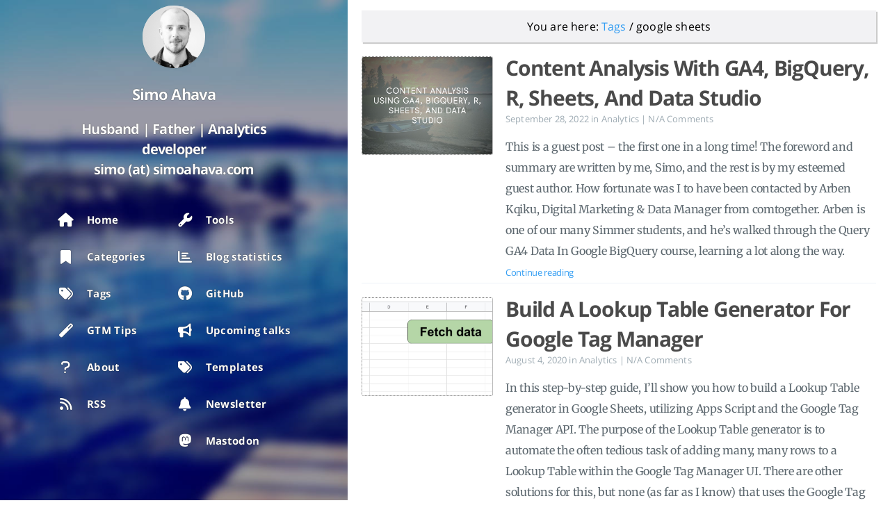

--- FILE ---
content_type: text/html; charset=utf-8
request_url: https://www.simoahava.com/tags/google-sheets/
body_size: 3865
content:



  





  


  

<!DOCTYPE html>
<html lang="en-us">
  <head>
    <meta name="google-site-verification" content="xQwWI2KUfP9LbFKhw2CVLFtrMY6Czrla7L3PD2aBolA" />



    <meta charset="UTF-8">
    <meta name="viewport" content="width=device-width, initial-scale=1">
    
    <title>google sheets | Simo Ahava's blog</title>
    

    
    
    
    <script>
      (function(S,i,m,o){
        window[m]=window[m]||[];
        window[m].push({'gtm.start':new Date().getTime(),event:'gtm.js'});
        var f=S.getElementsByTagName(i)[0],j=S.createElement(i),dl=m!='dataLayer'?'&l='+m:'';
        j.async=true;
        j.src='https://sgtm.simoahava.com/gtm.js?id='+o+dl;
        f.parentNode.insertBefore(j,f);
      })(document,'script','dataLayer','GTM-PZ7GMV9');
    </script>
    
    <meta name="author" content="Simo Ahava">
    <meta name="keywords" content="">

    <link rel="icon" href="https://www.simoahava.com/images/favicon.ico">
    
      <link rel="alternate" type="application/rss+xml" title="RSS" href="https://www.simoahava.com/tags/google-sheets/index.xml">
    
    <link rel="amphtml" href="https://www.simoahava.com/amp/tags/google-sheets/">
    
    <meta name="description" content="Simo Ahava&#39;s blog">
    <meta property="og:description" content="Simo Ahava&#39;s blog">
    <meta property="og:type" content="blog">
    <meta property="og:title" content="google sheets">
    <meta property="og:url" content="https://www.simoahava.com/tags/google-sheets/">
    <meta property="og:site_name" content="Simo Ahava&#39;s blog">
    <meta name="twitter:card" content="summary">
    <meta name="twitter:title" content="google sheets">
    <meta name="twitter:description" content="Simo Ahava&#39;s blog">
    
      <meta name="twitter:creator" content="@SimoAhava">
      
    

    
    

    
      <meta property="og:image" content="https://www.simoahava.com/images/simo.png">
    


    

      
<link rel="stylesheet" href="https://cdnjs.cloudflare.com/ajax/libs/font-awesome/6.2.0/css/all.min.css" integrity="sha512-xh6O/CkQoPOWDdYTDqeRdPCVd1SpvCA9XXcUnZS2FmJNp1coAFzvtCN9BmamE+4aHK8yyUHUSCcJHgXloTyT2A==" crossorigin="anonymous" referrerpolicy="no-referrer" />
      
    
    <link rel="stylesheet" href="https://www.simoahava.com/css/style.css" />
    
    

    
      
    
    
  </head>

  <body>
    <div id="blog">
      <header id="header" data-behavior="1">
  <i id="btn-open-sidebar" class="fa fa-lg fa-bars"></i>
  <div class="header-title">
    <a class="header-title-link" href="https://www.simoahava.com/">Simo Ahava&#39;s blog</a>
  </div>
  
</header>

      <nav id="sidebar" data-behavior="1">
  <div class="sidebar-container">
    
      <div class="sidebar-profile">
        <a href="https://www.simoahava.com/">
          <img class="sidebar-profile-picture" loading="lazy" src="https://www.simoahava.com/images/simo.png" alt="Author&#39;s picture" />
        </a>
        <h4 class="sidebar-profile-name">Simo Ahava</h4>
        
          <h5 class="sidebar-profile-bio">Husband | Father | Analytics developer<br>simo (at) simoahava.com</h5>
        
      </div>
    
    <ul class="sidebar-buttons">
      
  <li class="sidebar-button">
    
      <a class="sidebar-button-link " href="https://www.simoahava.com/">
    
      <i class="sidebar-button-icon fa fa-lg fa-home"></i>
      
      <span class="sidebar-button-desc">Home</span>
    </a>
  </li>

  <li class="sidebar-button">
    
      <a class="sidebar-button-link " href="https://www.simoahava.com/categories/">
    
      <i class="sidebar-button-icon fa fa-lg fa-bookmark"></i>
      
      <span class="sidebar-button-desc">Categories</span>
    </a>
  </li>

  <li class="sidebar-button">
    
      <a class="sidebar-button-link " href="https://www.simoahava.com/tags/">
    
      <i class="sidebar-button-icon fa fa-lg fa-tags"></i>
      
      <span class="sidebar-button-desc">Tags</span>
    </a>
  </li>

  <li class="sidebar-button">
    
      <a class="sidebar-button-link " href="https://www.simoahava.com/categories/gtm-tips/">
    
      <i class="sidebar-button-icon fa fa-lg fa-magic"></i>
      
      <span class="sidebar-button-desc">GTM Tips</span>
    </a>
  </li>

  <li class="sidebar-button">
    
      <a class="sidebar-button-link " href="https://www.simoahava.com/about-simo-ahava/">
    
      <i class="sidebar-button-icon fa fa-lg fa-question"></i>
      
      <span class="sidebar-button-desc">About</span>
    </a>
  </li>

  <li class="sidebar-button">
    
      <a class="sidebar-button-link " href="https://www.simoahava.com/index.xml">
    
      <i class="sidebar-button-icon fa fa-lg fa-rss"></i>
      
      <span class="sidebar-button-desc">RSS</span>
    </a>
  </li>


    </ul>
    <ul class="sidebar-buttons">
      
  <li class="sidebar-button">
    
      <a class="sidebar-button-link " href="https://www.simoahava.com/tools/">
    
      <i class="sidebar-button-icon fa fa-lg fa-wrench"></i>
      
      <span class="sidebar-button-desc">Tools</span>
    </a>
  </li>

  <li class="sidebar-button">
    
      <a class="sidebar-button-link " href="https://www.simoahava.com/blog-statistics/">
    
      <i class="sidebar-button-icon fa fa-lg fa-bar-chart"></i>
      
      <span class="sidebar-button-desc">Blog statistics</span>
    </a>
  </li>

  <li class="sidebar-button">
    
      <a class="sidebar-button-link " href="https://github.com/sahava" target="_blank" rel="noopener ">
    
      <i class="sidebar-button-icon fa fa-lg fa-brands fa-github"></i>
      
      <span class="sidebar-button-desc">GitHub</span>
    </a>
  </li>

  <li class="sidebar-button">
    
      <a class="sidebar-button-link " href="https://www.simoahava.com/upcoming-talks/">
    
      <i class="sidebar-button-icon fa fa-lg fa-bullhorn"></i>
      
      <span class="sidebar-button-desc">Upcoming talks</span>
    </a>
  </li>

  <li class="sidebar-button">
    
      <a class="sidebar-button-link " href="https://www.simoahava.com/custom-templates/">
    
      <i class="sidebar-button-icon fa fa-lg fa-tags"></i>
      
      <span class="sidebar-button-desc">Templates</span>
    </a>
  </li>

  <li class="sidebar-button">
    
      <a class="sidebar-button-link " href="https://www.simoahava.com/newsletter/">
    
      <i class="sidebar-button-icon fa fa-lg fa-bell"></i>
      
      <span class="sidebar-button-desc">Newsletter</span>
    </a>
  </li>

  <li class="sidebar-button">
    
      <a class="sidebar-button-link " href="https://masto.measure.chat/@SimoAhava" target="_blank" rel="noopener me">
    
      <i class="sidebar-button-icon fa fa-lg fa-brands fa-mastodon"></i>
      
      <span class="sidebar-button-desc">Mastodon</span>
    </a>
  </li>


    </ul>
    <ul class="sidebar-buttons">
      

    </ul>
  </div>
</nav>

      
        

      
      <div id="main" data-behavior="1"
        class="
               hasCoverMetaIn
               ">
        
          <section class="postShorten-group main-content-wrap">
            <span class="breadcrumbs">You are here: <a href="https://www.simoahava.com/tags/">Tags</a> / google sheets</span>
            
            
              
  
    
  


  

<article class="postShorten postShorten--thumbnailimg-left">
  <div class="postShorten-wrap">
    
    <div class="postShorten-header">
      <h1 class="postShorten-title">
        <a class="link-unstyled" href="https://www.simoahava.com/analytics/content-analysis-using-ga4-bigquery-r-google-sheets-data-studio/">
          Content Analysis With GA4, BigQuery, R, Sheets, And Data Studio
        </a>
      </h1>
      
  <div class="postShorten-meta post-meta">
    
      <time datetime="2022-09-28T07:00:00&#43;03:00">
        
  September 28, 2022

      </time>
      
      
  
  
    <span>in</span>
    
      <a class="category-link" href="https://www.simoahava.com/categories/analytics">Analytics</a>
    
  


      | <a href="https://www.simoahava.com/analytics/content-analysis-using-ga4-bigquery-r-google-sheets-data-studio/#commento"><comentario-count path="/analytics/content-analysis-using-ga4-bigquery-r-google-sheets-data-studio/" 
                  placeholder="..."
                  error-text="N/A "
                  zero-text="0 "
                  prefix=""
                  suffix=" "></comentario-count>Comments</a>
      
  </div>


    </div>
    <div class="postShorten-excerpt">
      This is a guest post – the first one in a long time! The foreword and summary are written by me, Simo, and the rest is by my esteemed guest author.
How fortunate was I to have been contacted by Arben Kqiku, Digital Marketing &amp; Data Manager from comtogether. Arben is one of our many Simmer students, and he&rsquo;s walked through the Query GA4 Data In Google BigQuery course, learning a lot along the way.
      <p>
        <a href="https://www.simoahava.com/analytics/content-analysis-using-ga4-bigquery-r-google-sheets-data-studio/" class="postShorten-excerpt_link link">Continue reading</a>
        
      </p>
    </div>
  </div>
  
    <a href="https://www.simoahava.com/analytics/content-analysis-using-ga4-bigquery-r-google-sheets-data-studio/">
      <div class="postShorten-thumbnailimg">
        <img alt="" src="https://www.simoahava.com/images/2022/09/content-analysis-using-ga4-bigquery-r-sheets-data-studio.jpg"/>
      </div>
    </a>
  
</article>

            
              
  
    
  


  

<article class="postShorten postShorten--thumbnailimg-left">
  <div class="postShorten-wrap">
    
    <div class="postShorten-header">
      <h1 class="postShorten-title">
        <a class="link-unstyled" href="https://www.simoahava.com/analytics/lookup-table-generator-google-tag-manager/">
          Build A Lookup Table Generator For Google Tag Manager
        </a>
      </h1>
      
  <div class="postShorten-meta post-meta">
    
      <time datetime="2020-08-04T10:17:10&#43;03:00">
        
  August 4, 2020

      </time>
      
      
  
  
    <span>in</span>
    
      <a class="category-link" href="https://www.simoahava.com/categories/analytics">Analytics</a>
    
  


      | <a href="https://www.simoahava.com/analytics/lookup-table-generator-google-tag-manager/#commento"><comentario-count path="/analytics/lookup-table-generator-google-tag-manager/" 
                  placeholder="..."
                  error-text="N/A "
                  zero-text="0 "
                  prefix=""
                  suffix=" "></comentario-count>Comments</a>
      
  </div>


    </div>
    <div class="postShorten-excerpt">
      In this step-by-step guide, I&rsquo;ll show you how to build a Lookup Table generator in Google Sheets, utilizing Apps Script and the Google Tag Manager API.
  The purpose of the Lookup Table generator is to automate the often tedious task of adding many, many rows to a Lookup Table within the Google Tag Manager UI. There are other solutions for this, but none (as far as I know) that uses the Google Tag Manager API.
      <p>
        <a href="https://www.simoahava.com/analytics/lookup-table-generator-google-tag-manager/" class="postShorten-excerpt_link link">Continue reading</a>
        
      </p>
    </div>
  </div>
  
    <a href="https://www.simoahava.com/analytics/lookup-table-generator-google-tag-manager/">
      <div class="postShorten-thumbnailimg">
        <img alt="" src="https://www.simoahava.com/images/2020/08/lookup-table-generator.jpg"/>
      </div>
    </a>
  
</article>

            
              
  
    
  


  

<article class="postShorten postShorten--thumbnailimg-left">
  <div class="postShorten-wrap">
    
    <div class="postShorten-header">
      <h1 class="postShorten-title">
        <a class="link-unstyled" href="https://www.simoahava.com/analytics/new-tools-released/">
          New Tools Released
        </a>
      </h1>
      
  <div class="postShorten-meta post-meta">
    
      <time datetime="2018-01-12T08:32:46&#43;02:00">
        
  January 12, 2018

      </time>
      
      
  
  
    <span>in</span>
    
      <a class="category-link" href="https://www.simoahava.com/categories/analytics">Analytics</a>
    
  


      | <a href="https://www.simoahava.com/analytics/new-tools-released/#commento"><comentario-count path="/analytics/new-tools-released/" 
                  placeholder="..."
                  error-text="N/A "
                  zero-text="0 "
                  prefix=""
                  suffix=" "></comentario-count>Comments</a>
      
  </div>


    </div>
    <div class="postShorten-excerpt">
      Over the past few weeks, I&rsquo;ve been coding like crazy. The three biggest outcomes of this frenzy have been this new blog design (switched finally away from WordPress and took the plunge back into the world static sites using Hugo), a new Google Sheets add-on for managing Google Tag Manager containers and assets, and a Slack integration in GTM Tools. In this article, I&rsquo;ll quickly introduce the last two, as I&rsquo;m writing a separate article about the site redesign.
      <p>
        <a href="https://www.simoahava.com/analytics/new-tools-released/" class="postShorten-excerpt_link link">Continue reading</a>
        
      </p>
    </div>
  </div>
  
    <a href="https://www.simoahava.com/analytics/new-tools-released/">
      <div class="postShorten-thumbnailimg">
        <img alt="" src="https://www.simoahava.com/images/2018/01/add-to-slack.jpg"/>
      </div>
    </a>
  
</article>

            
              
  
    
  


  

<article class="postShorten postShorten--thumbnailimg-left">
  <div class="postShorten-wrap">
    
    <div class="postShorten-header">
      <h1 class="postShorten-title">
        <a class="link-unstyled" href="https://www.simoahava.com/analytics/two-new-unofficial-ga-add-ons-for-google-sheets/">
          Two New Unofficial GA Add-ons For Google Sheets
        </a>
      </h1>
      
  <div class="postShorten-meta post-meta">
    
      <time datetime="2017-08-21T09:26:17Z">
        
  August 21, 2017

      </time>
      
      
  
  
    <span>in</span>
    
      <a class="category-link" href="https://www.simoahava.com/categories/analytics">Analytics</a>
    
  


      | <a href="https://www.simoahava.com/analytics/two-new-unofficial-ga-add-ons-for-google-sheets/#commento"><comentario-count path="/analytics/two-new-unofficial-ga-add-ons-for-google-sheets/" 
                  placeholder="..."
                  error-text="N/A "
                  zero-text="0 "
                  prefix=""
                  suffix=" "></comentario-count>Comments</a>
      
  </div>


    </div>
    <div class="postShorten-excerpt">
      More often than not, much of what we do in web analytics can be automated. This applies especially to implementations, audits, configurations, and reporting. So when I&rsquo;m faced with a menial, manual task that might take hours for me to complete if done by hand, I always look at what could be done with some scripting and API work. I want to introduce a couple of Google Sheets add-ons I&rsquo;ve written and released to the public.
      <p>
        <a href="https://www.simoahava.com/analytics/two-new-unofficial-ga-add-ons-for-google-sheets/" class="postShorten-excerpt_link link">Continue reading</a>
        
      </p>
    </div>
  </div>
  
    <a href="https://www.simoahava.com/analytics/two-new-unofficial-ga-add-ons-for-google-sheets/">
      <div class="postShorten-thumbnailimg">
        <img alt="" src="https://www.simoahava.com/images/2017/08/google-analytics-add-ons.jpg"/>
      </div>
    </a>
  
</article>

            
            

          </section>
        
        <footer id="footer" class="main-content-wrap">
  <span class="copyrights">
    &copy; 2025 Simo Ahava. All Rights Reserved
  </span>
</footer>

      </div>
    </div>
    
    <div id="about">
  <div id="about-card">
    <div id="about-btn-close">
      <i class="fa fa-remove"></i>
    </div>
    
      <img id="about-card-picture" src="https://www.simoahava.com/images/simo.png" alt="Author&#39;s picture" />
    
    <h4 id="about-card-name">Simo Ahava</h4>
    
      <div id="about-card-bio">Husband | Father | Analytics developer<br>simo (at) simoahava.com</div>
    
    
      <div id="about-card-job">
        <i class="fa fa-briefcase"></i>
        <br/>
        Senior Data Advocate at Reaktor
      </div>
    
    
      <div id="about-card-location">
        <i class="fa fa-map-marker"></i>
        <br/>
        Finland
      </div>
    
  </div>
</div>

    
  
    
    <div id="cover" style="background-image:url('https://www.simoahava.com/images/maisema.jpg');"></div>
  


    
<script defer src="https://comentario.simoahava.com/comentario.js"></script>
<script src="https://cdnjs.cloudflare.com/ajax/libs/jquery/3.4.1/jquery.min.js" integrity="sha256-CSXorXvZcTkaix6Yvo6HppcZGetbYMGWSFlBw8HfCJo=" crossorigin="anonymous"></script>




<script src="https://www.simoahava.com/js/script.js"></script>



    <script>
      !function(){var e=document.querySelector(".simmer"),t=document.querySelector(".simmer .close"),o=window.sessionStorage&&window.sessionStorage.getItem("nosimmer");if(e){if(o){e.style.display="none"}t.addEventListener("click",function(){window.sessionStorage.setItem("nosimmer","true"),e.style.display="none"})}}();
    </script>
    <style>
      .ads {
	  width: 1px;
      }
      </style>
         

    
  <script defer src="https://static.cloudflareinsights.com/beacon.min.js/vcd15cbe7772f49c399c6a5babf22c1241717689176015" integrity="sha512-ZpsOmlRQV6y907TI0dKBHq9Md29nnaEIPlkf84rnaERnq6zvWvPUqr2ft8M1aS28oN72PdrCzSjY4U6VaAw1EQ==" data-cf-beacon='{"version":"2024.11.0","token":"fe668359fc0c43779b8e42a03bc05ef4","r":1,"server_timing":{"name":{"cfCacheStatus":true,"cfEdge":true,"cfExtPri":true,"cfL4":true,"cfOrigin":true,"cfSpeedBrain":true},"location_startswith":null}}' crossorigin="anonymous"></script>
</body>
</html>



--- FILE ---
content_type: text/css; charset=utf-8
request_url: https://www.simoahava.com/css/style.css
body_size: 10439
content:
@charset "UTF-8";@font-face{font-family:Merriweather;font-style:italic;font-weight:300;font-stretch:normal;src:url(https://fonts.gstatic.com/s/merriweather/v33/u-4B0qyriQwlOrhSvowK_l5-eTxCVx0ZbwLvKH2Gk9hLmp0v5yA-xXPqCzLvPee1XYk_XSf-FmScUF3w.ttf) format('truetype')}@font-face{font-family:Merriweather;font-style:italic;font-weight:700;font-stretch:normal;src:url(https://fonts.gstatic.com/s/merriweather/v33/u-4B0qyriQwlOrhSvowK_l5-eTxCVx0ZbwLvKH2Gk9hLmp0v5yA-xXPqCzLvPee1XYk_XSf-FmQlV13w.ttf) format('truetype')}@font-face{font-family:Merriweather;font-style:normal;font-weight:300;font-stretch:normal;src:url(https://fonts.gstatic.com/s/merriweather/v33/u-4D0qyriQwlOrhSvowK_l5UcA6zuSYEqOzpPe3HOZJ5eX1WtLaQwmYiScCmDxhtNOKl8yDrgCcqEw.ttf) format('truetype')}@font-face{font-family:Merriweather;font-style:normal;font-weight:400;font-stretch:normal;src:url(https://fonts.gstatic.com/s/merriweather/v33/u-4D0qyriQwlOrhSvowK_l5UcA6zuSYEqOzpPe3HOZJ5eX1WtLaQwmYiScCmDxhtNOKl8yDr3icqEw.ttf) format('truetype')}@font-face{font-family:Merriweather;font-style:normal;font-weight:700;font-stretch:normal;src:url(https://fonts.gstatic.com/s/merriweather/v33/u-4D0qyriQwlOrhSvowK_l5UcA6zuSYEqOzpPe3HOZJ5eX1WtLaQwmYiScCmDxhtNOKl8yDrOSAqEw.ttf) format('truetype')}#about,#blog,#cover,body{height:100%;width:100%}body,h1,h2,h3,h4,h5,h6,html{font-family:"Open Sans",sans-serif}table td,table th{padding:5px 10px}.form-control:focus,.form-control:hover,hr{outline:0}dl dt,table th{font-weight:700}#about,#blog,#cover,#header,body,pre>code,table{width:100%}#about,#sidebar{background:rgba(17,26,35,0)}#header,.post-header-cover{-webkit-backface-visibility:hidden;-webkit-perspective:1000}@font-face{font-family:'Open Sans';font-style:normal;font-weight:400;src:local("Open Sans"),local("OpenSans"),url(https://fonts.gstatic.com/s/opensans/v10/cJZKeOuBrn4kERxqtaUH3SZ2oysoEQEeKwjgmXLRnTc.ttf) format("truetype")}@font-face{font-family:'Open Sans';font-style:normal;font-weight:700;src:local("Open Sans Bold"),local("OpenSans-Bold"),url(https://fonts.gstatic.com/s/opensans/v10/k3k702ZOKiLJc3WVjuplzJS3E-kSBmtLoNJPDtbj2Pk.ttf) format("truetype")}html{font-size:10px;-ms-text-size-adjust:100%;-webkit-text-size-adjust:100%;text-size-adjust:100%;-webkit-tap-highlight-color:transparent;tap-highlight-color:transparent}body{margin:0;padding:0;background:#fff;font-size:1.6rem;line-height:1.9em;letter-spacing:.01em;-webkit-font-smoothing:subpixel-antialiased;font-smoothing:subpixel-antialiased}body.pushed{overflow-x:hidden}h1,h2,h3,h4,h5,h6{letter-spacing:-.04em;font-weight:700;line-height:1.45em;color:#4a4a4a}code,pre>code{font-family:Menlo,Consolas,monospace}h1,h2,h3{margin:1em 0}h4,h5,h6{margin:1em 0 .5em}h1{font-size:2.8rem}h2{font-size:2.4rem}h3{font-size:2rem}h4{font-size:1.8rem}h5{font-size:1.7rem}h6{font-size:1.6rem}p{margin:0 0 1.5em}dl,ol,ul{margin:0 0 .5em}a,a:active,a:hover,a:visited{cursor:pointer;color:#349ef3;text-decoration:none}.archive .archive-posts .archive-post .archive-post-title:hover,.archive .archive-title:hover,a:hover{text-decoration:underline}a:hover{color:#349ef3}table{background:0 0;border-collapse:collapse;border-spacing:0;text-align:left}table th{border-bottom:2px solid #909ba2}table tr:nth-child(2n){background:#f7f8f8}hr{margin:1.5em 0 0;border:none;border-top:1px solid #eef2f8}dl dd{margin-left:0}pre>code{display:block;box-sizing:border-box;padding:15px;border:none;margin:0;cursor:text;overflow-x:auto;line-height:2.7rem;font-size:1.4rem}#about,#bottom-bar{display:none;position:fixed}code{font-size:1.5rem;display:inline-block;font-weight:400;background-color:#f7f8f8;padding:0 10px}abbr,acronym{border-bottom:1px dotted #5d686f}blockquote{border-left:3px solid #5d686f;padding:0 15px;font-style:italic;margin:1.5em 0 0}blockquote cite:before{content:' — ';padding:0 .3em}blockquote>p:first-child{margin:0}@media only screen and (max-width:767px){code,h6{font-size:1.4rem}h1{font-size:2.6rem}h2{font-size:2.2rem}h3{font-size:1.8rem}h4{font-size:1.6rem}h5{font-size:1.5rem}}@media only screen and (min-width:768px) and (max-width:1023px){h1{font-size:2.65rem}h2{font-size:2.25rem}h3{font-size:1.85rem}h4{font-size:1.65rem}h5{font-size:1.55rem}h6{font-size:1.45rem}}.task-list{list-style-type:none}.task-list .task-list-item{margin:0 .2em .25em -1.6em;vertical-align:middle}pre.code-highlight>code{padding:0;margin:0;line-height:inherit}#about{top:0;left:0;text-align:center;line-height:100%;overflow-y:auto;overflow-x:hidden;z-index:30}#sidebar,#sidebar .sidebar-container{overflow:auto}#about #about-card{position:relative;top:-1000px;display:block;background:#fff;max-width:400px;margin:15px auto;border-radius:3px;padding:30px 0;-webkit-box-shadow:0 0 5px rgba(0,0,0,.5);-moz-box-shadow:0 0 5px rgba(0,0,0,.5);box-shadow:0 0 5px rgba(0,0,0,.5)}#about #about-card #about-btn-close{position:absolute;top:15px;right:15px;color:#9eabb3;cursor:pointer}#about #about-card #about-btn-close:hover{color:#738691}#about #about-card #about-card-picture{margin-bottom:15px}#about #about-card #about-card-name{margin-top:0;margin-bottom:20px}#about #about-card #about-card-bio{padding:0 30px;margin:0 0 30px}#about #about-card #about-card-job,#about #about-card #about-card-location{display:inline-block;vertical-align:top}#about #about-card #about-card-bio,#about #about-card #about-card-job,#about #about-card #about-card-location{font-size:1.6rem;line-height:1.9em;font-weight:400;color:#5d686f}@media only screen and (max-width:767px){#about #about-card{width:90%}#about #about-card #about-card-job,#about #about-card #about-card-location{display:block;width:calc(100% - 60px);padding:0 30px}#about #about-card #about-card-picture{width:90px;height:90px;border-radius:45px}#about #about-card #about-card-job{margin-bottom:15px}#bottom-bar{width:calc(100% - 15px * 2);left:0}#bottom-bar[data-behavior="1"].pushed,#bottom-bar[data-behavior="2"].pushed,#bottom-bar[data-behavior="4"].pushed,#bottom-bar[data-behavior="5"].pushed{-webkit-transform:translate3d(250px,0,0);-moz-transform:translate3d(250px,0,0);transform:translate3d(250px,0,0)}#bottom-bar[data-behavior="3"].pushed,#bottom-bar[data-behavior="6"].pushed{-webkit-transform:translate3d(75px,0,0);-moz-transform:translate3d(75px,0,0);transform:translate3d(75px,0,0)}}@media only screen and (min-width:768px){#about #about-card{width:80%}#about #about-card #about-card-picture{width:110px;height:110px;border-radius:55px}#about #about-card #about-card-job,#about #about-card #about-card-location{display:inline-block;width:calc((100% / 2) - 48px)}#about #about-card #about-card-job{padding:0 15px 0 30px}#about #about-card #about-card-location{padding:0 30px 0 15px}}#blog{position:absolute;top:0;left:0}#bottom-bar{bottom:0;height:60px;background:#fff;margin:0;border-top:1px solid #eef2f8;padding:0 15px;z-index:40;transition:transform .25s ease-in-out;-webkit-transition:-webkit-transform .25s ease-in-out}#header,#main{background:#fff;transition:transform .25s ease-in-out}@media only screen and (min-width:768px) and (max-width:1023px){#bottom-bar[data-behavior="4"],#bottom-bar[data-behavior="5"],#bottom-bar[data-behavior="6"]{width:calc(100% - 15px * 2);left:0}#bottom-bar[data-behavior="1"],#bottom-bar[data-behavior="2"],#bottom-bar[data-behavior="3"]{width:calc(100% - 75px - 15px * 2);left:75px}#bottom-bar[data-behavior="1"].pushed,#bottom-bar[data-behavior="2"].pushed,#bottom-bar[data-behavior="3"].pushed{-webkit-transform:translate3d(75px,0,0);-moz-transform:translate3d(75px,0,0);transform:translate3d(75px,0,0)}#bottom-bar[data-behavior="4"].pushed,#bottom-bar[data-behavior="5"].pushed{-webkit-transform:translate3d(250px,0,0);-moz-transform:translate3d(250px,0,0);transform:translate3d(250px,0,0)}#bottom-bar[data-behavior="6"].pushed{-webkit-transform:translate3d(75px,0,0);-moz-transform:translate3d(75px,0,0);transform:translate3d(75px,0,0)}}@media only screen and (min-width:1024px) and (max-width:1279px){#bottom-bar[data-behavior="4"],#bottom-bar[data-behavior="5"],#bottom-bar[data-behavior="6"]{width:calc(100% - 15px * 2);left:0}#bottom-bar[data-behavior="1"],#bottom-bar[data-behavior="2"]{width:calc(100% - 250px - 15px * 2);left:250px}#bottom-bar[data-behavior="1"].pushed,#bottom-bar[data-behavior="2"].pushed{-webkit-transform:translate3d(250px,0,0);-moz-transform:translate3d(250px,0,0);transform:translate3d(250px,0,0)}#bottom-bar[data-behavior="3"]{width:calc(100% - 75px - 15px * 2);left:75px}#bottom-bar[data-behavior="3"].pushed{-webkit-transform:translate3d(75px,0,0);-moz-transform:translate3d(75px,0,0);transform:translate3d(75px,0,0)}#bottom-bar[data-behavior="4"].pushed,#bottom-bar[data-behavior="5"].pushed{-webkit-transform:translate3d(250px,0,0);-moz-transform:translate3d(250px,0,0);transform:translate3d(250px,0,0)}#bottom-bar[data-behavior="6"].pushed{-webkit-transform:translate3d(75px,0,0);-moz-transform:translate3d(75px,0,0);transform:translate3d(75px,0,0)}}@media only screen and (min-width:1280px){#bottom-bar[data-behavior="4"],#bottom-bar[data-behavior="5"],#bottom-bar[data-behavior="6"]{width:calc(100% - 15px * 2);left:0}#bottom-bar[data-behavior="1"]{width:calc(100% - 500px - 15px * 2);left:500px}#bottom-bar[data-behavior="1"].pushed{-webkit-transform:translate3d(500px,0,0);-moz-transform:translate3d(500px,0,0);transform:translate3d(500px,0,0)}#bottom-bar[data-behavior="2"]{width:calc(100% - 250px - 15px * 2);left:250px}#bottom-bar[data-behavior="2"].pushed{-webkit-transform:translate3d(250px,0,0);-moz-transform:translate3d(250px,0,0);transform:translate3d(250px,0,0)}#bottom-bar[data-behavior="3"]{width:calc(100% - 75px - 15px * 2);left:75px}#bottom-bar[data-behavior="3"].pushed{-webkit-transform:translate3d(75px,0,0);-moz-transform:translate3d(75px,0,0);transform:translate3d(75px,0,0)}#bottom-bar[data-behavior="4"].pushed{-webkit-transform:translate3d(500px,0,0);-moz-transform:translate3d(500px,0,0);transform:translate3d(500px,0,0)}#bottom-bar[data-behavior="5"].pushed{-webkit-transform:translate3d(250px,0,0);-moz-transform:translate3d(250px,0,0);transform:translate3d(250px,0,0)}#bottom-bar[data-behavior="6"].pushed{-webkit-transform:translate3d(75px,0,0);-moz-transform:translate3d(75px,0,0);transform:translate3d(75px,0,0)}}#cover{position:fixed;background-repeat:no-repeat;background-size:cover;top:0;left:0;z-index:-1}#footer{color:#9eabb3;font-size:1.5rem;text-align:center;margin-top:70px;height:auto;padding:20px}#header{display:block;height:55px;position:fixed;top:0;border:1px solid #eef2f8;color:#88909a;z-index:20;-webkit-transition:-webkit-transform .25s ease-in-out}#header #btn-open-sidebar{position:absolute;top:20px;left:20px;cursor:pointer}#header .header-right-icon,#header .header-right-picture{position:absolute;top:12.5px;right:20px;color:#88909a}#header .header-right-picture{display:block;width:30px;height:30px}#header .header-right-picture .header-picture{display:block;width:30px;height:30px;border-radius:15px}#header .header-title{text-align:center;font-size:1.6rem;line-height:55px;margin:0}#header .header-title .header-title-link{color:#88909a;font-weight:400}#header .header-title .header-title-link:active,#header .header-title .header-title-link:hover{color:#6e7681;text-decoration:none}#header.header-up{-webkit-transform:translate3d(0,-55px,0);-moz-transform:translate3d(0,-55px,0);transform:translate3d(0,-55px,0)}#header[data-behavior="1"].pushed,#header[data-behavior="2"].pushed,#header[data-behavior="4"].pushed,#header[data-behavior="5"].pushed{-webkit-transform:translate3d(250px,0,0);-moz-transform:translate3d(250px,0,0);transform:translate3d(250px,0,0)}#header[data-behavior="3"].pushed,#header[data-behavior="6"].pushed{-webkit-transform:translate3d(75px,0,0);-moz-transform:translate3d(75px,0,0);transform:translate3d(75px,0,0)}@media only screen and (min-width:768px){#header[data-behavior="1"],#header[data-behavior="2"],#header[data-behavior="3"]{display:none}}@media only screen and (min-width:1280px){#header[data-behavior="1"].pushed,#header[data-behavior="4"].pushed{-webkit-transform:translate3d(500px,0,0);-moz-transform:translate3d(500px,0,0);transform:translate3d(500px,0,0)}#header[data-behavior="2"].pushed,#header[data-behavior="5"].pushed{-webkit-transform:translate3d(250px,0,0);-moz-transform:translate3d(250px,0,0);transform:translate3d(250px,0,0)}}@media print{#header{display:none}}#main{display:block;min-height:100%;-webkit-transition:-webkit-transform .25s ease-in-out}#sidebar,.post-header-cover{transition:transform .25s ease-in-out}#main.hasCover.hasCoverCaption,#main.hasCover.hasCoverMetaOut{padding-top:50px!important}#main.hasCover.hasCoverMetaIn,#main.hasCover.hasCoverMetaOut.hasCoverCaption{padding-top:0!important}@media only screen and (max-width:767px){#main{padding-top:70px;display:block;width:100%}#main[data-behavior="1"].pushed,#main[data-behavior="2"].pushed,#main[data-behavior="4"].pushed,#main[data-behavior="5"].pushed{-webkit-transform:translate3d(250px,0,0);-moz-transform:translate3d(250px,0,0);transform:translate3d(250px,0,0)}#main[data-behavior="3"].pushed,#main[data-behavior="6"].pushed{-webkit-transform:translate3d(75px,0,0);-moz-transform:translate3d(75px,0,0);transform:translate3d(75px,0,0)}}@media only screen and (min-width:768px) and (max-width:1023px){#main[data-behavior="4"],#main[data-behavior="5"],#main[data-behavior="6"]{padding-top:70px;display:block;width:100%}#main[data-behavior="1"],#main[data-behavior="2"],#main[data-behavior="3"]{padding-top:15px;float:right;width:calc(100% - 75px)}#main[data-behavior="4"].pushed,#main[data-behavior="5"].pushed{-webkit-transform:translate3d(250px,0,0);-moz-transform:translate3d(250px,0,0);transform:translate3d(250px,0,0)}#main[data-behavior="6"].pushed{-webkit-transform:translate3d(75px,0,0);-moz-transform:translate3d(75px,0,0);transform:translate3d(75px,0,0)}}@media only screen and (min-width:1024px) and (max-width:1279px){#main[data-behavior="4"],#main[data-behavior="5"],#main[data-behavior="6"]{padding-top:70px;display:block;width:100%}#main[data-behavior="1"],#main[data-behavior="2"]{padding-top:15px;float:right;width:calc(100% - 250px)}#main[data-behavior="3"]{padding-top:15px;float:right;width:calc(100% - 75px)}#main[data-behavior="4"].pushed,#main[data-behavior="5"].pushed{-webkit-transform:translate3d(250px,0,0);-moz-transform:translate3d(250px,0,0);transform:translate3d(250px,0,0)}#main[data-behavior="6"].pushed{-webkit-transform:translate3d(75px,0,0);-moz-transform:translate3d(75px,0,0);transform:translate3d(75px,0,0)}}@media only screen and (min-width:1280px){#main[data-behavior="4"],#main[data-behavior="5"],#main[data-behavior="6"]{padding-top:70px;display:block;width:100%}#main[data-behavior="1"]{padding-top:15px;float:right;width:calc(100% - 500px)}#main[data-behavior="2"]{padding-top:15px;float:right;width:calc(100% - 250px)}#main[data-behavior="3"]{padding-top:15px;float:right;width:calc(100% - 75px)}#main[data-behavior="4"].pushed{-webkit-transform:translate3d(500px,0,0);-moz-transform:translate3d(500px,0,0);transform:translate3d(500px,0,0)}#main[data-behavior="5"].pushed{-webkit-transform:translate3d(250px,0,0);-moz-transform:translate3d(250px,0,0);transform:translate3d(250px,0,0)}#main[data-behavior="6"].pushed{-webkit-transform:translate3d(75px,0,0);-moz-transform:translate3d(75px,0,0);transform:translate3d(75px,0,0)}}#sidebar{font-family:"Open Sans",sans-serif;height:100%;position:fixed;top:0;z-index:20;-webkit-transition:-webkit-transform .25s ease-in-out;-webkit-font-smoothing:antialiased;font-smoothing:antialiased}#sidebar .sidebar-profile{color:#ebebeb;text-align:center;padding-top:18px;margin-bottom:15px}#sidebar .sidebar-profile .sidebar-profile-picture{display:block;margin:0 auto}#sidebar .sidebar-profile .sidebar-profile-name{font-size:1.1em;color:#ebebeb}#sidebar ul.sidebar-buttons{padding:0;margin:0 0 20px}#sidebar ul.sidebar-buttons li.sidebar-button{display:block;width:100%;height:45px;line-height:45px}#sidebar ul.sidebar-buttons li.sidebar-button .sidebar-button-link{color:#ebebeb;display:block;height:100%}#sidebar ul.sidebar-buttons li.sidebar-button .sidebar-button-link:active,#sidebar ul.sidebar-buttons li.sidebar-button .sidebar-button-link:hover{text-decoration:none;color:#fff}#sidebar ul.sidebar-buttons:first-child{margin-top:5px}@media only screen and (max-width:767px){#sidebar[data-behavior="1"],#sidebar[data-behavior="2"],#sidebar[data-behavior="4"],#sidebar[data-behavior="5"]{left:-250px;width:250px}#sidebar[data-behavior="1"] .sidebar-profile,#sidebar[data-behavior="2"] .sidebar-profile,#sidebar[data-behavior="4"] .sidebar-profile,#sidebar[data-behavior="5"] .sidebar-profile{height:130px;padding-top:40px;padding-bottom:7.5px}#sidebar[data-behavior="1"] .sidebar-profile .sidebar-profile-picture,#sidebar[data-behavior="2"] .sidebar-profile .sidebar-profile-picture,#sidebar[data-behavior="4"] .sidebar-profile .sidebar-profile-picture,#sidebar[data-behavior="5"] .sidebar-profile .sidebar-profile-picture{width:90px;height:90px;border-radius:90px;margin-bottom:5px}#sidebar[data-behavior="1"] .sidebar-profile .sidebar-profile-name,#sidebar[data-behavior="2"] .sidebar-profile .sidebar-profile-name,#sidebar[data-behavior="4"] .sidebar-profile .sidebar-profile-name,#sidebar[data-behavior="5"] .sidebar-profile .sidebar-profile-name{font-size:1.6rem}#sidebar[data-behavior="1"] ul.sidebar-buttons li.sidebar-button,#sidebar[data-behavior="2"] ul.sidebar-buttons li.sidebar-button,#sidebar[data-behavior="4"] ul.sidebar-buttons li.sidebar-button,#sidebar[data-behavior="5"] ul.sidebar-buttons li.sidebar-button{text-align:left}#sidebar[data-behavior="1"] ul.sidebar-buttons li.sidebar-button .sidebar-button-link,#sidebar[data-behavior="2"] ul.sidebar-buttons li.sidebar-button .sidebar-button-link,#sidebar[data-behavior="4"] ul.sidebar-buttons li.sidebar-button .sidebar-button-link,#sidebar[data-behavior="5"] ul.sidebar-buttons li.sidebar-button .sidebar-button-link{text-align:left;width:auto;padding-left:23px;padding-top:0}#sidebar[data-behavior="1"] ul.sidebar-buttons li.sidebar-button .sidebar-button-link .sidebar-button-icon,#sidebar[data-behavior="2"] ul.sidebar-buttons li.sidebar-button .sidebar-button-link .sidebar-button-icon,#sidebar[data-behavior="4"] ul.sidebar-buttons li.sidebar-button .sidebar-button-link .sidebar-button-icon,#sidebar[data-behavior="5"] ul.sidebar-buttons li.sidebar-button .sidebar-button-link .sidebar-button-icon{font-size:2rem;display:inline-block;text-align:center;width:30px;height:30px;line-height:30px;padding-top:0;vertical-align:middle;margin-right:15px}#sidebar[data-behavior="1"] ul.sidebar-buttons li.sidebar-button .sidebar-button-link .sidebar-button-desc,#sidebar[data-behavior="2"] ul.sidebar-buttons li.sidebar-button .sidebar-button-link .sidebar-button-desc,#sidebar[data-behavior="4"] ul.sidebar-buttons li.sidebar-button .sidebar-button-link .sidebar-button-desc,#sidebar[data-behavior="5"] ul.sidebar-buttons li.sidebar-button .sidebar-button-link .sidebar-button-desc{display:inline-block;width:auto;height:35px;line-height:35px;font-size:1.5rem;letter-spacing:.3px;vertical-align:middle}#sidebar[data-behavior="1"].pushed,#sidebar[data-behavior="2"].pushed,#sidebar[data-behavior="4"].pushed,#sidebar[data-behavior="5"].pushed{-webkit-transform:translate3d(250px,0,0);-moz-transform:translate3d(250px,0,0);transform:translate3d(250px,0,0)}#sidebar[data-behavior="3"],#sidebar[data-behavior="6"]{left:-75px;width:75px}#sidebar[data-behavior="3"] .sidebar-profile .sidebar-profile-picture,#sidebar[data-behavior="6"] .sidebar-profile .sidebar-profile-picture{width:30px;height:30px;line-height:30px;vertical-align:middle;border-radius:30px}#sidebar[data-behavior="3"] .sidebar-profile .sidebar-profile-name,#sidebar[data-behavior="6"] .sidebar-profile .sidebar-profile-name{display:none}#sidebar[data-behavior="3"] ul.sidebar-buttons li.sidebar-button,#sidebar[data-behavior="6"] ul.sidebar-buttons li.sidebar-button{text-align:center}#sidebar[data-behavior="3"] ul.sidebar-buttons li.sidebar-button .sidebar-button-link,#sidebar[data-behavior="6"] ul.sidebar-buttons li.sidebar-button .sidebar-button-link{text-align:center;width:100%}#sidebar[data-behavior="3"] ul.sidebar-buttons li.sidebar-button .sidebar-button-link .sidebar-button-icon,#sidebar[data-behavior="6"] ul.sidebar-buttons li.sidebar-button .sidebar-button-link .sidebar-button-icon{font-size:2rem;display:inline-block;text-align:center;width:30px;height:30px;line-height:30px;padding-top:0;vertical-align:middle}#sidebar[data-behavior="3"] ul.sidebar-buttons li.sidebar-button .sidebar-button-link .sidebar-button-desc,#sidebar[data-behavior="6"] ul.sidebar-buttons li.sidebar-button .sidebar-button-link .sidebar-button-desc{display:none}#sidebar[data-behavior="3"].pushed,#sidebar[data-behavior="6"].pushed{-webkit-transform:translate3d(75px,0,0);-moz-transform:translate3d(75px,0,0);transform:translate3d(75px,0,0)}}@media only screen and (min-width:768px) and (max-width:1023px){#sidebar[data-behavior="1"],#sidebar[data-behavior="2"],#sidebar[data-behavior="3"]{width:75px}#sidebar[data-behavior="1"] .sidebar-profile .sidebar-profile-picture,#sidebar[data-behavior="2"] .sidebar-profile .sidebar-profile-picture,#sidebar[data-behavior="3"] .sidebar-profile .sidebar-profile-picture{width:30px;height:30px;line-height:30px;vertical-align:middle;border-radius:30px}#sidebar[data-behavior="1"] .sidebar-profile .sidebar-profile-name,#sidebar[data-behavior="2"] .sidebar-profile .sidebar-profile-name,#sidebar[data-behavior="3"] .sidebar-profile .sidebar-profile-name{display:none}#sidebar[data-behavior="1"] ul.sidebar-buttons li.sidebar-button,#sidebar[data-behavior="2"] ul.sidebar-buttons li.sidebar-button,#sidebar[data-behavior="3"] ul.sidebar-buttons li.sidebar-button{text-align:center}#sidebar[data-behavior="1"] ul.sidebar-buttons li.sidebar-button .sidebar-button-link,#sidebar[data-behavior="2"] ul.sidebar-buttons li.sidebar-button .sidebar-button-link,#sidebar[data-behavior="3"] ul.sidebar-buttons li.sidebar-button .sidebar-button-link{text-align:center;width:100%}#sidebar[data-behavior="1"] ul.sidebar-buttons li.sidebar-button .sidebar-button-link .sidebar-button-icon,#sidebar[data-behavior="2"] ul.sidebar-buttons li.sidebar-button .sidebar-button-link .sidebar-button-icon,#sidebar[data-behavior="3"] ul.sidebar-buttons li.sidebar-button .sidebar-button-link .sidebar-button-icon{font-size:2rem;display:inline-block;text-align:center;width:30px;height:30px;line-height:30px;padding-top:0;vertical-align:middle}#sidebar[data-behavior="1"] ul.sidebar-buttons li.sidebar-button .sidebar-button-link .sidebar-button-desc,#sidebar[data-behavior="2"] ul.sidebar-buttons li.sidebar-button .sidebar-button-link .sidebar-button-desc,#sidebar[data-behavior="3"] ul.sidebar-buttons li.sidebar-button .sidebar-button-link .sidebar-button-desc{display:none}#sidebar[data-behavior="1"].pushed,#sidebar[data-behavior="2"].pushed,#sidebar[data-behavior="3"].pushed{-webkit-transform:translate3d(75px,0,0);-moz-transform:translate3d(75px,0,0);transform:translate3d(75px,0,0)}#sidebar[data-behavior="4"],#sidebar[data-behavior="5"]{left:-250px;width:250px}#sidebar[data-behavior="4"] .sidebar-profile,#sidebar[data-behavior="5"] .sidebar-profile{height:130px;padding-top:40px;padding-bottom:7.5px}#sidebar[data-behavior="4"] .sidebar-profile .sidebar-profile-picture,#sidebar[data-behavior="5"] .sidebar-profile .sidebar-profile-picture{width:90px;height:90px;border-radius:90px;margin-bottom:5px}#sidebar[data-behavior="4"] .sidebar-profile .sidebar-profile-name,#sidebar[data-behavior="5"] .sidebar-profile .sidebar-profile-name{font-size:1.6rem}#sidebar[data-behavior="4"] ul.sidebar-buttons li.sidebar-button,#sidebar[data-behavior="5"] ul.sidebar-buttons li.sidebar-button{text-align:left}#sidebar[data-behavior="4"] ul.sidebar-buttons li.sidebar-button .sidebar-button-link,#sidebar[data-behavior="5"] ul.sidebar-buttons li.sidebar-button .sidebar-button-link{text-align:left;width:auto;padding-left:23px;padding-top:0}#sidebar[data-behavior="4"] ul.sidebar-buttons li.sidebar-button .sidebar-button-link .sidebar-button-icon,#sidebar[data-behavior="5"] ul.sidebar-buttons li.sidebar-button .sidebar-button-link .sidebar-button-icon{font-size:2rem;display:inline-block;text-align:center;width:30px;height:30px;line-height:30px;padding-top:0;vertical-align:middle;margin-right:15px}#sidebar[data-behavior="4"] ul.sidebar-buttons li.sidebar-button .sidebar-button-link .sidebar-button-desc,#sidebar[data-behavior="5"] ul.sidebar-buttons li.sidebar-button .sidebar-button-link .sidebar-button-desc{display:inline-block;width:auto;height:35px;line-height:35px;font-size:1.5rem;letter-spacing:.3px;vertical-align:middle}#sidebar[data-behavior="4"].pushed,#sidebar[data-behavior="5"].pushed{-webkit-transform:translate3d(250px,0,0);-moz-transform:translate3d(250px,0,0);transform:translate3d(250px,0,0)}#sidebar[data-behavior="6"]{left:-75px;width:75px}#sidebar[data-behavior="6"] .sidebar-profile .sidebar-profile-picture{width:30px;height:30px;line-height:30px;vertical-align:middle;border-radius:30px}#sidebar[data-behavior="6"] .sidebar-profile .sidebar-profile-name{display:none}#sidebar[data-behavior="6"] ul.sidebar-buttons li.sidebar-button{text-align:center}#sidebar[data-behavior="6"] ul.sidebar-buttons li.sidebar-button .sidebar-button-link{text-align:center;width:100%}#sidebar[data-behavior="6"] ul.sidebar-buttons li.sidebar-button .sidebar-button-link .sidebar-button-icon{font-size:2rem;display:inline-block;text-align:center;width:30px;height:30px;line-height:30px;padding-top:0;vertical-align:middle}#sidebar[data-behavior="6"] ul.sidebar-buttons li.sidebar-button .sidebar-button-link .sidebar-button-desc{display:none}#sidebar[data-behavior="6"].pushed{-webkit-transform:translate3d(75px,0,0);-moz-transform:translate3d(75px,0,0);transform:translate3d(75px,0,0)}}@media only screen and (min-width:1024px) and (max-width:1279px){#sidebar[data-behavior="1"],#sidebar[data-behavior="2"]{width:250px}#sidebar[data-behavior="1"] .sidebar-profile,#sidebar[data-behavior="2"] .sidebar-profile{height:130px;padding-top:40px;padding-bottom:7.5px}#sidebar[data-behavior="1"] .sidebar-profile .sidebar-profile-picture,#sidebar[data-behavior="2"] .sidebar-profile .sidebar-profile-picture{width:90px;height:90px;border-radius:90px;margin-bottom:5px}#sidebar[data-behavior="1"] .sidebar-profile .sidebar-profile-name,#sidebar[data-behavior="2"] .sidebar-profile .sidebar-profile-name{font-size:1.6rem}#sidebar[data-behavior="1"] ul.sidebar-buttons li.sidebar-button,#sidebar[data-behavior="2"] ul.sidebar-buttons li.sidebar-button{text-align:left}#sidebar[data-behavior="1"] ul.sidebar-buttons li.sidebar-button .sidebar-button-link,#sidebar[data-behavior="2"] ul.sidebar-buttons li.sidebar-button .sidebar-button-link{text-align:left;width:auto;padding-left:23px;padding-top:0}#sidebar[data-behavior="1"] ul.sidebar-buttons li.sidebar-button .sidebar-button-link .sidebar-button-icon,#sidebar[data-behavior="2"] ul.sidebar-buttons li.sidebar-button .sidebar-button-link .sidebar-button-icon{font-size:2rem;display:inline-block;text-align:center;width:30px;height:30px;line-height:30px;padding-top:0;vertical-align:middle;margin-right:15px}#sidebar[data-behavior="1"] ul.sidebar-buttons li.sidebar-button .sidebar-button-link .sidebar-button-desc,#sidebar[data-behavior="2"] ul.sidebar-buttons li.sidebar-button .sidebar-button-link .sidebar-button-desc{display:inline-block;width:auto;height:35px;line-height:35px;font-size:1.5rem;letter-spacing:.3px;vertical-align:middle}#sidebar[data-behavior="1"].pushed,#sidebar[data-behavior="2"].pushed{-webkit-transform:translate3d(250px,0,0);-moz-transform:translate3d(250px,0,0);transform:translate3d(250px,0,0)}#sidebar[data-behavior="3"]{width:75px}#sidebar[data-behavior="3"] .sidebar-profile .sidebar-profile-picture{width:30px;height:30px;line-height:30px;vertical-align:middle;border-radius:30px}#sidebar[data-behavior="3"] .sidebar-profile .sidebar-profile-name{display:none}#sidebar[data-behavior="3"] ul.sidebar-buttons li.sidebar-button{text-align:center}#sidebar[data-behavior="3"] ul.sidebar-buttons li.sidebar-button .sidebar-button-link{text-align:center;width:100%}#sidebar[data-behavior="3"] ul.sidebar-buttons li.sidebar-button .sidebar-button-link .sidebar-button-icon{font-size:2rem;display:inline-block;text-align:center;width:30px;height:30px;line-height:30px;padding-top:0;vertical-align:middle}#sidebar[data-behavior="3"] ul.sidebar-buttons li.sidebar-button .sidebar-button-link .sidebar-button-desc{display:none}#sidebar[data-behavior="3"].pushed{-webkit-transform:translate3d(75px,0,0);-moz-transform:translate3d(75px,0,0);transform:translate3d(75px,0,0)}#sidebar[data-behavior="4"],#sidebar[data-behavior="5"]{left:-250px;width:250px}#sidebar[data-behavior="4"] .sidebar-profile,#sidebar[data-behavior="5"] .sidebar-profile{height:130px;padding-top:40px;padding-bottom:7.5px}#sidebar[data-behavior="4"] .sidebar-profile .sidebar-profile-picture,#sidebar[data-behavior="5"] .sidebar-profile .sidebar-profile-picture{width:90px;height:90px;border-radius:90px;margin-bottom:5px}#sidebar[data-behavior="4"] .sidebar-profile .sidebar-profile-name,#sidebar[data-behavior="5"] .sidebar-profile .sidebar-profile-name{font-size:1.6rem}#sidebar[data-behavior="4"] ul.sidebar-buttons li.sidebar-button,#sidebar[data-behavior="5"] ul.sidebar-buttons li.sidebar-button{text-align:left}#sidebar[data-behavior="4"] ul.sidebar-buttons li.sidebar-button .sidebar-button-link,#sidebar[data-behavior="5"] ul.sidebar-buttons li.sidebar-button .sidebar-button-link{text-align:left;width:auto;padding-left:23px;padding-top:0}#sidebar[data-behavior="4"] ul.sidebar-buttons li.sidebar-button .sidebar-button-link .sidebar-button-icon,#sidebar[data-behavior="5"] ul.sidebar-buttons li.sidebar-button .sidebar-button-link .sidebar-button-icon{font-size:2rem;display:inline-block;text-align:center;width:30px;height:30px;line-height:30px;padding-top:0;vertical-align:middle;margin-right:15px}#sidebar[data-behavior="4"] ul.sidebar-buttons li.sidebar-button .sidebar-button-link .sidebar-button-desc,#sidebar[data-behavior="5"] ul.sidebar-buttons li.sidebar-button .sidebar-button-link .sidebar-button-desc{display:inline-block;width:auto;height:35px;line-height:35px;font-size:1.5rem;letter-spacing:.3px;vertical-align:middle}#sidebar[data-behavior="4"].pushed,#sidebar[data-behavior="5"].pushed{-webkit-transform:translate3d(250px,0,0);-moz-transform:translate3d(250px,0,0);transform:translate3d(250px,0,0)}#sidebar[data-behavior="6"]{left:-75px;width:75px}#sidebar[data-behavior="6"] .sidebar-profile .sidebar-profile-picture{width:30px;height:30px;line-height:30px;vertical-align:middle;border-radius:30px}#sidebar[data-behavior="6"] .sidebar-profile .sidebar-profile-name{display:none}#sidebar[data-behavior="6"] ul.sidebar-buttons li.sidebar-button{text-align:center}#sidebar[data-behavior="6"] ul.sidebar-buttons li.sidebar-button .sidebar-button-link{text-align:center;width:100%}#sidebar[data-behavior="6"] ul.sidebar-buttons li.sidebar-button .sidebar-button-link .sidebar-button-icon{font-size:2rem;display:inline-block;text-align:center;width:30px;height:30px;line-height:30px;padding-top:0;vertical-align:middle}#sidebar[data-behavior="6"] ul.sidebar-buttons li.sidebar-button .sidebar-button-link .sidebar-button-desc{display:none}#sidebar[data-behavior="6"].pushed{-webkit-transform:translate3d(75px,0,0);-moz-transform:translate3d(75px,0,0);transform:translate3d(75px,0,0)}}@media only screen and (min-width:1280px){#sidebar[data-behavior="1"]{width:500px;display:-webkit-flex;display:-webkit-box;display:-moz-box;display:-ms-flexbox;display:flex;flex-direction:column;justify-content:center}#sidebar[data-behavior="1"] .sidebar-container{position:relative;padding:0 80px}#sidebar[data-behavior="1"] .sidebar-profile{padding-top:0;padding-bottom:7.5px}#sidebar[data-behavior="1"] .sidebar-profile .sidebar-profile-picture{width:90px;height:90px;border-radius:90px;margin-bottom:5px}#sidebar[data-behavior="1"] .sidebar-profile .sidebar-profile-bio,#sidebar[data-behavior="1"] .sidebar-profile .sidebar-profile-job,#sidebar[data-behavior="1"] .sidebar-profile .sidebar-profile-location{font-weight:400;font-size:1.6rem;color:#ebebeb}#sidebar[data-behavior="1"] .sidebar-profile .sidebar-profile-job,#sidebar[data-behavior="1"] .sidebar-profile .sidebar-profile-location{margin-top:0;width:49%;display:inline-block}#sidebar[data-behavior="1"] ul.sidebar-buttons{width:49%;vertical-align:top;display:inline-block}#sidebar[data-behavior="1"] ul.sidebar-buttons li.sidebar-button{text-align:left;box-sizing:border-box}#sidebar[data-behavior="1"] ul.sidebar-buttons li.sidebar-button .sidebar-button-link{text-align:left;width:auto;padding-top:0;white-space:nowrap}#sidebar[data-behavior="1"] ul.sidebar-buttons li.sidebar-button .sidebar-button-link .sidebar-button-icon{font-size:2rem;float:left;text-align:center;width:30px;height:35px;line-height:35px;padding-top:0;vertical-align:middle;margin-right:15px}#sidebar[data-behavior="1"] ul.sidebar-buttons li.sidebar-button .sidebar-button-link .sidebar-button-desc{display:block;width:auto;height:35px;line-height:35px;font-size:1.5rem;letter-spacing:.3px;vertical-align:middle;overflow:hidden;white-space:nowrap;text-overflow:ellipsis}#sidebar[data-behavior="1"] ul.sidebar-buttons li.sidebar-button:nth-child(odd){padding-right:20px}#sidebar[data-behavior="1"].pushed{-webkit-transform:translate3d(500px,0,0);-moz-transform:translate3d(500px,0,0);transform:translate3d(500px,0,0)}#sidebar[data-behavior="2"]{width:250px}#sidebar[data-behavior="2"] .sidebar-profile{height:130px;padding-top:40px;padding-bottom:7.5px}#sidebar[data-behavior="2"] .sidebar-profile .sidebar-profile-picture{width:90px;height:90px;border-radius:90px;margin-bottom:5px}#sidebar[data-behavior="2"] .sidebar-profile .sidebar-profile-name{font-size:1.6rem}#sidebar[data-behavior="2"] ul.sidebar-buttons li.sidebar-button{text-align:left}#sidebar[data-behavior="2"] ul.sidebar-buttons li.sidebar-button .sidebar-button-link{text-align:left;width:auto;padding-left:23px;padding-top:0}#sidebar[data-behavior="2"] ul.sidebar-buttons li.sidebar-button .sidebar-button-link .sidebar-button-icon{font-size:2rem;display:inline-block;text-align:center;width:30px;height:30px;line-height:30px;padding-top:0;vertical-align:middle;margin-right:15px}#sidebar[data-behavior="2"] ul.sidebar-buttons li.sidebar-button .sidebar-button-link .sidebar-button-desc{display:inline-block;width:auto;height:35px;line-height:35px;font-size:1.5rem;letter-spacing:.3px;vertical-align:middle}#sidebar[data-behavior="2"].pushed{-webkit-transform:translate3d(250px,0,0);-moz-transform:translate3d(250px,0,0);transform:translate3d(250px,0,0)}#sidebar[data-behavior="3"]{width:75px}#sidebar[data-behavior="3"] .sidebar-profile .sidebar-profile-picture{width:30px;height:30px;line-height:30px;vertical-align:middle;border-radius:30px}#sidebar[data-behavior="3"] .sidebar-profile .sidebar-profile-name{display:none}#sidebar[data-behavior="3"] ul.sidebar-buttons li.sidebar-button{text-align:center}#sidebar[data-behavior="3"] ul.sidebar-buttons li.sidebar-button .sidebar-button-link{text-align:center;width:100%}#sidebar[data-behavior="3"] ul.sidebar-buttons li.sidebar-button .sidebar-button-link .sidebar-button-icon{font-size:2rem;display:inline-block;text-align:center;width:30px;height:30px;line-height:30px;padding-top:0;vertical-align:middle}#sidebar[data-behavior="3"] ul.sidebar-buttons li.sidebar-button .sidebar-button-link .sidebar-button-desc{display:none}#sidebar[data-behavior="3"].pushed{-webkit-transform:translate3d(75px,0,0);-moz-transform:translate3d(75px,0,0);transform:translate3d(75px,0,0)}#sidebar[data-behavior="4"]{left:-500px;width:500px;display:-webkit-flex;display:-webkit-box;display:-moz-box;display:-ms-flexbox;display:flex;flex-direction:column;justify-content:center}#sidebar[data-behavior="4"] .sidebar-container{position:relative;padding:0 80px}#sidebar[data-behavior="4"] .sidebar-profile{padding-top:0;padding-bottom:7.5px}#sidebar[data-behavior="4"] .sidebar-profile .sidebar-profile-picture{width:90px;height:90px;border-radius:90px;margin-bottom:5px}#sidebar[data-behavior="4"] .sidebar-profile .sidebar-profile-bio,#sidebar[data-behavior="4"] .sidebar-profile .sidebar-profile-job,#sidebar[data-behavior="4"] .sidebar-profile .sidebar-profile-location{font-weight:400;font-size:1.6rem;color:#ebebeb}#sidebar[data-behavior="4"] .sidebar-profile .sidebar-profile-job,#sidebar[data-behavior="4"] .sidebar-profile .sidebar-profile-location{margin-top:0;width:49%;display:inline-block}#sidebar[data-behavior="4"] ul.sidebar-buttons{width:49%;vertical-align:top;display:inline-block}#sidebar[data-behavior="4"] ul.sidebar-buttons li.sidebar-button{text-align:left;box-sizing:border-box}#sidebar[data-behavior="4"] ul.sidebar-buttons li.sidebar-button .sidebar-button-link{text-align:left;width:auto;padding-top:0;white-space:nowrap}#sidebar[data-behavior="4"] ul.sidebar-buttons li.sidebar-button .sidebar-button-link .sidebar-button-icon{font-size:2rem;float:left;text-align:center;width:30px;height:35px;line-height:35px;padding-top:0;vertical-align:middle;margin-right:15px}#sidebar[data-behavior="4"] ul.sidebar-buttons li.sidebar-button .sidebar-button-link .sidebar-button-desc{display:block;width:auto;height:35px;line-height:35px;font-size:1.5rem;letter-spacing:.3px;vertical-align:middle;overflow:hidden;white-space:nowrap;text-overflow:ellipsis}#sidebar[data-behavior="4"] ul.sidebar-buttons li.sidebar-button:nth-child(odd){padding-right:20px}#sidebar[data-behavior="4"].pushed{-webkit-transform:translate3d(500px,0,0);-moz-transform:translate3d(500px,0,0);transform:translate3d(500px,0,0)}#sidebar[data-behavior="5"]{left:-250px;width:250px}#sidebar[data-behavior="5"] .sidebar-profile{height:130px;padding-top:40px;padding-bottom:7.5px}#sidebar[data-behavior="5"] .sidebar-profile .sidebar-profile-picture{width:90px;height:90px;border-radius:90px;margin-bottom:5px}#sidebar[data-behavior="5"] .sidebar-profile .sidebar-profile-name{font-size:1.6rem}#sidebar[data-behavior="5"] ul.sidebar-buttons li.sidebar-button{text-align:left}#sidebar[data-behavior="5"] ul.sidebar-buttons li.sidebar-button .sidebar-button-link{text-align:left;width:auto;padding-left:23px;padding-top:0}#sidebar[data-behavior="5"] ul.sidebar-buttons li.sidebar-button .sidebar-button-link .sidebar-button-icon{font-size:2rem;display:inline-block;text-align:center;width:30px;height:30px;line-height:30px;padding-top:0;vertical-align:middle;margin-right:15px}#sidebar[data-behavior="5"] ul.sidebar-buttons li.sidebar-button .sidebar-button-link .sidebar-button-desc{display:inline-block;width:auto;height:35px;line-height:35px;font-size:1.5rem;letter-spacing:.3px;vertical-align:middle}#sidebar[data-behavior="5"].pushed{-webkit-transform:translate3d(250px,0,0);-moz-transform:translate3d(250px,0,0);transform:translate3d(250px,0,0)}#sidebar[data-behavior="6"]{left:-75px;width:75px}#sidebar[data-behavior="6"] .sidebar-profile .sidebar-profile-picture{width:30px;height:30px;line-height:30px;vertical-align:middle;border-radius:30px}#sidebar[data-behavior="6"] .sidebar-profile .sidebar-profile-name{display:none}#sidebar[data-behavior="6"] ul.sidebar-buttons li.sidebar-button{text-align:center}#sidebar[data-behavior="6"] ul.sidebar-buttons li.sidebar-button .sidebar-button-link{text-align:center;width:100%}#sidebar[data-behavior="6"] ul.sidebar-buttons li.sidebar-button .sidebar-button-link .sidebar-button-icon{font-size:2rem;display:inline-block;text-align:center;width:30px;height:30px;line-height:30px;padding-top:0;vertical-align:middle}#sidebar[data-behavior="2"] .sidebar-profile-bio,#sidebar[data-behavior="3"] .sidebar-profile-bio,#sidebar[data-behavior="5"] .sidebar-profile-bio,#sidebar[data-behavior="6"] .sidebar-profile-bio,#sidebar[data-behavior="6"] ul.sidebar-buttons li.sidebar-button .sidebar-button-link .sidebar-button-desc{display:none}#sidebar[data-behavior="6"].pushed{-webkit-transform:translate3d(75px,0,0);-moz-transform:translate3d(75px,0,0);transform:translate3d(75px,0,0)}}.codeblock .code,.codeblock .gutter,.post,figure.highlight .code,figure.highlight .gutter{vertical-align:top}@media only screen and (max-width:1279px){#sidebar .sidebar-profile-bio{display:none}}@media print{#sidebar{display:none}}.alert{position:relative;text-align:left;padding:10px 15px;min-height:30px;margin:1em 0 0;border:none;border-left:3px solid}.alert p{margin:1.5em 0 0}.alert p:first-child{margin:0}.alert:not(.no-icon){padding-left:55px}.btn,.btn--medium,.btn--small{padding:8px 15px}.alert:not(.no-icon):before{position:absolute;top:10px;left:15px;font-family:FontAwesome;font-size:2.5rem}.alert.info{border-color:#349ef3;background-color:#e6f3fe}.alert.info:not(.no-icon):before{content:"\f05a";color:#349ef3}.alert.success{border-color:#4dc657;background-color:#effaf0;content:"\f058"}.alert.success:not(.no-icon):before{content:"\f058";color:#4dc657}.alert.warning{border-color:#f5aa0a;background-color:#fdf1d8}.alert.warning:not(.no-icon):before{content:"\f071";color:#f5aa0a}.alert.danger{border-color:#f5311d;background-color:#feecea}.alert.danger:not(.no-icon):before{content:"\f05e";color:#f5311d}.archive-result{display:none}.archive .archive-title{color:#5d686f}.archive .archive-posts{list-style:none}.archive .archive-posts .archive-post .archive-post-title{margin-left:10px;color:#5d686f}.archive .archive-posts .archive-post .archive-post-date{color:#9eabb3}.archive .archive-posts .archive-post::before{font-family:FontAwesome;content:'\f0da';font-size:1.3rem}.boxes,.boxes .box:nth-child(n+2){margin-top:20px}.box{border-bottom:1px solid #eef2f8}.btn{width:auto;height:auto;background:#fff;border-radius:3px;margin:0;letter-spacing:.01em;font-size:1.6rem;cursor:pointer}.btn:active,.btn:focus,.btn:hover{text-decoration:none}.btn--disabled,.btn--disabled:hover{color:#bbc4c9!important;border:1px solid #bbc4c9;cursor:not-allowed;text-decoration:none}.btn--default{color:#9eabb3!important;border:1px solid #9eabb3}.btn--default:hover{color:#738691!important;border:1px solid #738691}.btn--success{color:#4dc657!important;border:1px solid #4dc657}.btn--success:hover{color:#309639!important;border:1px solid #309639}.btn--primary{color:#349ef3!important;border:1px solid #349ef3}.btn--primary:hover{color:#0c78ce!important;border:1px solid #0c78ce}.btn--danger{color:#f5311d!important;border:1px solid #f5311d}.btn--danger:hover{color:#bd1908!important;border:1px solid #bd1908}.btn--medium{font-size:1.5rem}.btn--small{font-size:1.3rem}.caption{display:block;font-family:Merriweather,serif;font-size:1.3rem;color:#81929d;text-align:center;font-style:italic;padding-right:10px;padding-left:10px}.codeblock,figure.highlight{margin:10px 0;line-height:2.3rem;padding-top:15px;padding-bottom:15px;overflow:hidden}.codeblock table,figure.highlight table{display:block;width:100%}.codeblock .code,.codeblock .gutter,.codeblock .tag,.codeblock pre,figure.highlight .code,figure.highlight .gutter,figure.highlight .tag,figure.highlight pre{background-color:inherit;font-family:Menlo,Consolas,monospace;border:none;padding:0;margin:0;cursor:text}.codeblock.plain .gutter,figure.highlight.plain .gutter{display:none}.codeblock figcaption,figure.highlight figcaption{font-size:1.3rem;padding:0 15px 20px;margin:0}.codeblock figcaption a,figure.highlight figcaption a{float:right}.codeblock .gutter,figure.highlight .gutter{border-right:1px solid;padding:.3em 15px;line-height:2.3rem;font-size:1.4rem}.codeblock .gutter pre,figure.highlight .gutter pre{color:#aaa}.codeblock .code,figure.highlight .code{padding:.3em 15px .3em 1em;width:100%}.codeblock .code pre,figure.highlight .code pre{line-height:2.3rem;font-size:1.4rem;max-width:calc(750px - 50px);overflow-x:auto;overflow-y:hidden}.codeblock .line,figure.highlight .line{height:2.3rem;font-size:1.4rem}.codeblock--tabbed figure.highlight,.codeblock--tabbed pre>code{margin-bottom:0;padding-bottom:0}.codeblock--tabbed figcaption a,.codeblock--tabbed figcaption span{float:left!important}.codeblock--tabbed figcaption .tabs{float:right}.codeblock--tabbed figcaption .tabs .tab{cursor:pointer;display:inline-block;margin:0 5px;padding:0 7px}.codeblock--tabbed figcaption .tabs .tab:last-child{margin-right:0}.gist .line,.gist .line-number{font-family:Menlo,Consolas,monospace;font-size:1em;margin:0 0 5px}.figure.center,.figure.center .fig-img{margin:2px auto}.figure.clear{clear:both}.figure.center{width:calc(100% - 4px)}.figure.fig-20,.figure.fig-25,.figure.fig-33,.figure.fig-50,.figure.fig-75,.figure.left{float:left;margin:2px}.figure.right{float:right;margin:2px}.figure.fig-20{width:calc(20% - 4px)}.figure.fig-25{width:calc(25% - 4px)}.figure.fig-33{width:calc(33.3% - 4px)}.figure.fig-50{width:calc(50% - 4px)}.figure.fig-75{width:calc(75% - 4px)}.figure.fig-100{width:calc(100% - 4px);margin:2px}.figure.figure--fullWidth{width:100%}.figure.figure--fullWidth .figure-img{margin:0 auto}@media only screen and (max-width:767px){.fig-20 .caption,.fig-25 .caption,.fig-33 .caption{display:none}}.form-control{background:0 0;width:100%;border:none;outline:0;color:#5d686f;font-weight:300}.input--large{height:auto;padding:10px 0;font-size:18px;line-height:21px}.input--xlarge{height:auto;padding:10px 0;font-size:25px;line-height:30px}.hide{display:none}@media only screen and (max-width:479px){.hide-xs{display:none}}@media only screen and (min-width:480px) and (max-width:767px){.hide-sm{display:none}}@media only screen and (min-width:768px) and (max-width:1023px){.hide-md{display:none}}@media only screen and (min-width:1024px){.hide-lg{display:none}}.highlight-text{display:inline;padding:3px}.highlight-text.red{background-color:#ffe6e6}.highlight-text.green{background-color:#cdffcd}.highlight-text.blue{background-color:#e6e6ff}.highlight-text.purple{background-color:#ffe6ff}.highlight-text.orange{background-color:#ffedcc}.highlight-text.yellow{background-color:#ffc}.highlight-text.cyan{background-color:#cff}.highlight-text.primary{background-color:#ddeffd}.highlight-text.success{background-color:#d4f1d7}.highlight-text.warning{background-color:#fdeece}.highlight-text.danger{background-color:#fee3e0}.icon-mt{margin-top:10px}.icon-mr{margin-right:10px}.icon-mb{margin-bottom:10px}.icon-ml{margin-left:10px}.image-gallery{display:block;position:relative;height:auto;overflow:hidden;margin-bottom:30px}.modal,.modal-container{height:100%;box-sizing:border-box}.image-gallery .image-gallery-metabar{position:absolute;bottom:0;width:calc(100% - (1.5em) * 2);font-family:"Open Sans";font-style:italic;background:rgba(0,0,0,.75);font-size:1.3rem;color:#fff;padding:.5em 1.5em;z-index:1}.image-gallery .image-gallery-photos .photo-box{float:left;position:relative;overflow:hidden;display:none}.image-gallery .image-gallery-photos .photo-box:first-child{display:block;width:100%;padding-bottom:56.25%}.image-gallery .image-gallery-photos .photo-box .photo-box-inner{position:absolute;overflow:hidden}.image-gallery .image-gallery-photos .photo-box .photo-box-inner .photo{width:100%;cursor:-webkit-zoom-in;cursor:-moz-zoom-in}.image-gallery .image-gallery-photos--thumbnail .photo-box{display:block;width:50%;padding-bottom:30%}.image-gallery .image-gallery-photos--thumbnail .photo-box:first-child{width:100%;padding-bottom:40%;margin-bottom:2px}.image-gallery .image-gallery-photos--thumbnail .photo-box:nth-child(2){margin-right:2px;width:calc(50% - 2px)}.media-body,.modal,.overlay,.pagination-bar{width:100%}.image-gallery .image-gallery-photos--thumbnail .photo-box:nth-child(n+4){display:none}a.link-unstyled,a.link-unstyled:active,a.link-unstyled:hover{cursor:pointer!important;color:inherit!important;text-decoration:none!important}a.link-unstyled a.link,a.link-unstyled a.link:active,a.link-unstyled a.link:hover{text-decoration:underline!important}.post .post-header .post-title:hover,.post-header .post-title:hover,.post-header-cover .post-header .post-title:hover,.postShorten .postShorten-header .postShorten-title:hover,.tag--danger:hover,.tag--primary:hover,.tag--success:hover,a.tag--danger:hover,a.tag--primary:hover,a.tag--success:hover{text-decoration:none}a.fancybox{cursor:zoom-in!important}.main-content-wrap{display:block;max-width:750px;margin:0 auto;padding-right:20px;padding-left:20px}@media only screen and (min-width:1024px){.markdown h1{font-size:3rem}.markdown h2{font-size:2.7rem}.markdown h3{font-size:2.4rem}.markdown h4{font-size:2.1rem}.markdown h5{font-size:1.9rem}.markdown h6{font-size:1.7rem}}@media only screen and (max-width:767px){.markdown h1{font-size:2.65rem}.markdown h2{font-size:2.35rem}.markdown h3{font-size:2.05rem}.markdown h4{font-size:1.75rem}.markdown h5{font-size:1.55rem}.markdown h6{font-size:1.35rem}}@media only screen and (min-width:768px) and (max-width:1023px){.markdown h1{font-size:2.8rem}.markdown h2{font-size:2.5rem}.markdown h3{font-size:2.2rem}.markdown h4{font-size:1.9rem}.markdown h5{font-size:1.7rem}.markdown h6{font-size:1.5rem}}.media-body,.media-left{display:table-cell;vertical-align:top}.media-left{float:left;padding-right:15px}.media-heading{margin:0 0 -5px}.media-meta{color:#9eabb3}.media-content{color:#5d686f}.modal-container{position:fixed;top:0;left:0;width:100%;z-index:1010}.modal,.modal-body,.modal-header{position:relative}.modal{max-width:750px;margin:0 auto;padding:0;overflow:hidden}.modal-header{padding:10px 15px 0;background:#fff;border-bottom:1px solid #eef2f8}.modal-body,.modal-footer{padding:0 15px;background:#fff}.modal-body{overflow-y:auto}.modal-footer{height:50px;border-top:1px solid #eef2f8}.modal .close-button{position:absolute;top:9px;right:15px;color:#5d686f;cursor:pointer}.overlay{display:none;background:rgba(0,0,0,.5);height:100%;position:fixed;top:0;left:0;z-index:1009;overflow:hidden}@media only screen and (min-width:768px){.modal-container{padding:50px 0;left:50%;transform:translateX(-50%)}.modal{border-radius:5px}}.pagination-bar{height:60px}.pagination-bar .pagination{position:relative;height:60px;line-height:60px;display:block;list-style:none;padding:0 10px;width:auto}.pagination-bar .pagination .pagination-next,.pagination-bar .pagination .pagination-prev{float:left;margin-right:10px}.pagination-bar .pagination .pagination-number{float:right;font-size:1.3rem;color:#9eabb3}.post{position:relative;width:100%;display:inline-block}.post .post-header .post-title{margin:0;word-break:initial;overflow:hidden}.post .post-meta{line-height:1.5em;font-family:"Open Sans",sans-serif;font-size:1.3rem;font-weight:400;color:#9eabb3}.post .post-meta a{color:#9eabb3}.post .post-content{text-rendering:optimizelegibility;letter-spacing:-.3px;font-family:Merriweather,serif;color:#5d686f;margin-top:20px;font-weight:400;overflow:hidden;-webkit-hypens:auto;-moz-hypens:auto;hypens:auto}.post .post-content img{display:block;width:auto;max-width:100%}.post .post-content :not(blockquote):not(.alert)>p{margin:1.5em 0 0}.post .post-footer{margin-top:20px}.post .post-footer-tags{padding-bottom:10px;margin-bottom:10px;border-bottom:1px solid #eef2f8}@media only screen and (min-width:768px) and (max-width:1023px){.post .post-header .post-title{font-size:3.3rem}}@media only screen and (min-width:1024px){.post .post-header .post-title{font-size:3.7rem}}@media only screen and (min-width:768px){.post-content{font-size:1.7rem}}.post-actions-wrap{height:60px;padding:0;line-height:60px;clear:both}.post-actions-wrap ul.post-actions{float:left;padding-left:0;margin-top:0;list-style:none}.post-actions-wrap ul.post-actions li.post-action{width:auto;text-align:center}.post-actions-wrap ul.post-action-nav{width:35%;z-index:42}.post-actions-wrap ul.post-action-nav li.post-action{float:left;min-width:42px}.post-actions-wrap ul.post-action-nav li.post-action:last-child .post-action-btn{margin-left:15px}.post-actions-wrap ul.post-action-share{width:65%;z-index:41}.post-actions-wrap ul.post-action-share li.post-action{float:right}.post-actions-wrap ul.post-action-share li.post-action:nth-child(n+3) .post-action-btn{margin-right:15px}@media only screen and (max-width:767px){.post-actions-wrap ul.post-action-nav{width:25%}.post-actions-wrap ul.post-action-share{width:75%}}@media only screen and (max-width:479px){.post-actions-wrap ul.post-action-nav{width:35%}.post-actions-wrap ul.post-action-share{width:65%}}@media print{.post-actions-wrap{display:none}}.pullquote{text-align:left;font-style:italic;margin:1.5em 0 0}.pullquote.figure.fig-20,.pullquote.figure.fig-25,.pullquote.figure.fig-33,.pullquote.figure.fig-50,.pullquote.figure.fig-75,.pullquote.left{width:45%;float:left;margin:1.5em 35px 1.5em 0}.pullquote.right{width:45%;float:right;margin:1.5em 0 1.5em 35px}.pullquote.blur{background-color:#eef0f1}.post-header .post-title{margin:0;word-break:initial;overflow:hidden}.post-header-cover{display:table;position:relative;top:0;left:0;background-size:cover;background-position:center;background-repeat:no-repeat;width:100%;padding:calc(55px + 30px) 0 30px;height:100%;z-index:15;-webkit-transition:-webkit-transform .25s ease-in-out}.post-header-cover .post-header{display:table-cell;vertical-align:middle}.post-header-cover .post-header .post-title{max-width:750px;margin:0 auto 20px;color:#fff;text-shadow:0 2px 0 rgba(0,0,0,.9)}.post-header-cover .post-header .post-meta{max-width:750px;font-family:"Open Sans",sans-serif;font-size:1.6rem;color:#fff!important;font-weight:400;letter-spacing:.05em;text-shadow:0 1px 0 rgba(0,0,0,.9);margin:0 auto}.post-header-cover .post-header .post-meta a{color:#fff}.post-header-cover.post-header-cover--partial{height:60%}.post-header-cover-caption{margin:5px 0 50px}@media only screen and (max-width:479px){.post-header-cover .post-header .post-title{font-size:2.8rem}}@media only screen and (min-width:480px) and (max-width:767px){.post-header-cover .post-header .post-title{font-size:3.3rem}}@media only screen and (max-width:767px){.post-header-cover{width:100%;left:0}.post-header-cover[data-behavior="1"].pushed,.post-header-cover[data-behavior="2"].pushed,.post-header-cover[data-behavior="4"].pushed,.post-header-cover[data-behavior="5"].pushed{-webkit-transform:translate3d(250px,0,0);-moz-transform:translate3d(250px,0,0);transform:translate3d(250px,0,0)}.post-header-cover[data-behavior="3"].pushed,.post-header-cover[data-behavior="6"].pushed{-webkit-transform:translate3d(75px,0,0);-moz-transform:translate3d(75px,0,0);transform:translate3d(75px,0,0)}}@media only screen and (min-width:768px) and (max-width:1023px){.post-header-cover .post-header .post-title{font-size:5.8rem;line-height:1.3em}.post-header-cover[data-behavior="1"],.post-header-cover[data-behavior="2"],.post-header-cover[data-behavior="3"]{width:calc(100% - 75px);left:75px}.post-header-cover[data-behavior="4"],.post-header-cover[data-behavior="5"],.post-header-cover[data-behavior="6"]{width:100%;left:0}.post-header-cover[data-behavior="4"].pushed,.post-header-cover[data-behavior="5"].pushed{-webkit-transform:translate3d(250px,0,0);-moz-transform:translate3d(250px,0,0);transform:translate3d(250px,0,0)}.post-header-cover[data-behavior="6"].pushed{-webkit-transform:translate3d(75px,0,0);-moz-transform:translate3d(75px,0,0);transform:translate3d(75px,0,0)}}@media only screen and (min-width:1024px) and (max-width:1279px){.post-header-cover .post-header .post-title{font-size:6.5rem;line-height:1.3em}.post-header-cover[data-behavior="1"],.post-header-cover[data-behavior="2"]{width:calc(100% - 250px);left:250px}.post-header-cover[data-behavior="3"]{width:calc(100% - 75px);left:75px}.post-header-cover[data-behavior="4"],.post-header-cover[data-behavior="5"],.post-header-cover[data-behavior="6"]{width:100%;left:0}.post-header-cover[data-behavior="4"].pushed,.post-header-cover[data-behavior="5"].pushed{-webkit-transform:translate3d(250px,0,0);-moz-transform:translate3d(250px,0,0);transform:translate3d(250px,0,0)}.post-header-cover[data-behavior="6"].pushed{-webkit-transform:translate3d(75px,0,0);-moz-transform:translate3d(75px,0,0);transform:translate3d(75px,0,0)}}@media only screen and (min-width:1280px){.post-header-cover .post-header .post-title{font-size:6.5rem;line-height:1.3em}.post-header-cover[data-behavior="1"]{width:calc(100% - 500px);left:500px}.post-header-cover[data-behavior="2"]{width:calc(100% - 250px);left:250px}.post-header-cover[data-behavior="3"]{width:calc(100% - 75px);left:75px}.post-header-cover[data-behavior="4"],.post-header-cover[data-behavior="5"],.post-header-cover[data-behavior="6"]{width:100%;left:0}.post-header-cover[data-behavior="4"].pushed{-webkit-transform:translate3d(500px,0,0);-moz-transform:translate3d(500px,0,0);transform:translate3d(500px,0,0)}.post-header-cover[data-behavior="5"].pushed{-webkit-transform:translate3d(250px,0,0);-moz-transform:translate3d(250px,0,0);transform:translate3d(250px,0,0)}.post-header-cover[data-behavior="6"].pushed{-webkit-transform:translate3d(75px,0,0);-moz-transform:translate3d(75px,0,0);transform:translate3d(75px,0,0)}}.postShorten-group .postShorten{margin-top:15px;border-bottom:1px solid #eef2f8}.postShorten{position:relative;width:100%;display:inline-block;vertical-align:top}.postShorten .postShorten-thumbnailimg{overflow:hidden}.postShorten .postShorten-header .postShorten-title{margin:0;word-break:initial;overflow:hidden}.postShorten .postShorten-meta{line-height:1.5em}.postShorten .postShorten-meta,.postShorten .postShorten-meta a,.postShorten .postShorten-readingtime{color:#9eabb3}.postShorten .postShorten-excerpt_link{margin-top:-15px}.postShorten .postShorten-excerpt_link,.postShorten .postShorten-meta,.postShorten .postShorten-readingtime{font-family:"Open Sans",sans-serif;font-size:1.3rem;font-weight:400}.postShorten .postShorten-content,.postShorten .postShorten-excerpt{text-rendering:optimizelegibility;letter-spacing:-.3px;font-family:Merriweather,serif;color:#5d686f;font-weight:400;overflow:hidden;-webkit-hypens:auto;-moz-hypens:auto;hypens:auto}.postShorten .postShorten-content img,.postShorten .postShorten-excerpt img{display:block;width:auto;max-width:100%}.postShorten .postShorten-excerpt{margin-top:15px}.postShorten .postShorten-excerpt p:nth-child(1){margin:0}.postShorten .postShorten-content{margin-top:25px}@media only screen and (max-width:479px){.postShorten .postShorten-thumbnailimg,.postShorten .postShorten-thumbnailimg img{display:none}}@media only screen and (min-width:480px){.postShorten.postShorten--thumbnailimg-right .postShorten-thumbnailimg{float:right;margin:5px 0 30px 15px}.postShorten.postShorten--thumbnailimg-right .postShorten-thumbnailimg img{display:block;width:140px;height:140px;object-fit:cover;overflow:hidden}.postShorten.postShorten--thumbnailimg-right .postShorten-wrap{float:left;width:calc(100% - 140px - 20px)}.postShorten.postShorten--thumbnailimg-left .postShorten-thumbnailimg{float:left;margin:5px 15px 30px 0}.postShorten.postShorten--thumbnailimg-left .postShorten-thumbnailimg img{display:block;width:140px;height:140px;object-fit:cover;overflow:hidden}.postShorten.postShorten--thumbnailimg-left .postShorten-wrap{float:right;width:calc(100% - 140px - 20px)}.postShorten.postShorten--thumbnailimg-top .postShorten-thumbnailimg{margin-top:5px}.postShorten.postShorten--thumbnailimg-bottom .postShorten-wrap{display:block;width:100%}.postShorten.postShorten--thumbnailimg-bottom .postShorten-excerpt>p{margin-bottom:0}.postShorten.postShorten--thumbnailimg-bottom .postShorten-thumbnailimg{display:block;width:100%;overflow:hidden;margin:15px 0}.postShorten.postShorten--thumbnailimg-bottom .postShorten-thumbnailimg img{width:auto;height:auto}}.share-options-bar{position:fixed;bottom:-100%;background:#fff;height:100%;clear:both;border-top:1px solid #eef2f8;transition:transform .25s ease-in-out;z-index:50;-webkit-transition:-webkit-transform .25s ease-in-out;display:-webkit-flex;display:-webkit-box;display:-moz-box;display:-ms-flexbox;display:flex;flex-direction:column;justify-content:center;align-items:center}.share-options-bar.opened{-webkit-transform:translate3d(0,-100%,0);-moz-transform:translate3d(0,-100%,0);transform:translate3d(0,-100%,0)}.share-options-bar .share-options{padding:0;margin:0;list-style:none}.share-options-bar .share-options .share-option:first-child .share-option-btn{padding:20px 0 10px}.share-options-bar .share-options .share-option:last-child .share-option-btn{padding:10px 0 20px}.share-options-bar .share-options .share-option .share-option-btn{color:#6e7681;display:block;width:100%;padding:10px 0}.share-options-bar .share-options .share-option .share-option-btn .fa{margin-right:15px}#btn-close-shareoptions{position:absolute;top:15px;right:15px;font-size:20px;color:#5d686f;cursor:pointer}@media only screen and (max-width:767px){.share-options-bar{width:100%}}@media only screen and (min-width:768px) and (max-width:1023px){.share-options-bar[data-behavior="1"],.share-options-bar[data-behavior="2"],.share-options-bar[data-behavior="3"]{width:calc(100% - 75px);left:75px}.share-options-bar[data-behavior="4"],.share-options-bar[data-behavior="5"],.share-options-bar[data-behavior="6"]{width:100%}}@media only screen and (min-width:1024px){.share-options-bar[data-behavior="1"],.share-options-bar[data-behavior="2"]{width:calc(100% - 250px);left:250px}.share-options-bar[data-behavior="3"]{width:calc(100% - 75px);left:75px}.share-options-bar[data-behavior="4"],.share-options-bar[data-behavior="5"],.share-options-bar[data-behavior="6"]{width:100%}}@media print{.share-options-bar{display:none}}.tag,a.tag{display:inline-block;background:#fff;width:auto;height:auto;border-radius:3px;letter-spacing:.01em;cursor:pointer;margin:0 4px 7px 0}.tag--default,a.tag--default{color:#9eabb3!important;border:1px solid #9eabb3;font-size:1.3rem;padding:4.5px 15px}.tag--default:hover,a.tag--default:hover{color:#738691!important;border:1px solid #738691;text-decoration:none}.tag--success,a.tag--success{color:#4dc657!important;border:1px solid #4dc657}.tag--success:hover,a.tag--success:hover{color:#309639!important;border:1px solid #309639}.tag--primary,a.tag--primary{color:#349ef3!important;border:1px solid #349ef3}.tag--primary:hover,a.tag--primary:hover{color:#0c78ce!important;border:1px solid #0c78ce}.tag--danger,a.tag--danger{color:#f5311d!important;border:1px solid #f5311d}.tag--danger:hover,a.tag--danger:hover{color:#bd1908!important;border:1px solid #bd1908}.tag--small,a.tag--small{font-size:1.3rem;padding:2px 10px}.text-left{text-align:left!important}.text-right{text-align:right!important}.text-center{text-align:center!important}.text-justify{text-align:justify!important}.text-nowrap{white-space:nowrap!important}.text-lowercase{text-transform:lowercase!important}.text-uppercase{text-transform:uppercase!important}.text-capitalize{text-transform:capitalize!important}.text-xsmall{font-size:1rem!important}.text-small{font-size:1.3rem!important}.text-medium{font-size:1.5rem!important}.text-base{font-size:1.6rem!important}.text-large{font-size:1.7rem!important}.text-xlarge{font-size:1.8rem!important}.text-strong{font-weight:700!important}.text-regular{font-weight:400!important}.text-light{font-weight:300!important}.text-italic{font-style:italic!important}.text-underline,.text-underline-hover:hover{text-decoration:underline!important}.text-color-base{color:#5d686f!important}.text-color-light{color:#9eabb3!important}.text-color-link{color:#349ef3!important}.font-merryweather{font-family:Merriweather,serif}.tooltip,[data-tooltip]{position:relative;cursor:pointer}.tooltip:before,[data-tooltip]:before{z-index:1000;border:6px solid transparent;background:0 0;content:""}.tooltip:after,[data-tooltip]:after{z-index:1000;padding:8px;min-width:180px;background-color:rgba(0,0,20,.93);color:#fff;content:attr(data-tooltip);font-size:.93em;line-height:1.9em;border-radius:5px}.tooltip:after,.tooltip:before,[data-tooltip]:after,[data-tooltip]:before{position:absolute;visibility:hidden;opacity:0;-webkit-transition:opacity .2s ease-in-out,visibility .2s ease-in-out,-webkit-transform .2s cubic-bezier(.71,1.7,.77,1.24);-moz-transition:opacity .2s ease-in-out,visibility .2s ease-in-out,-moz-transform .2s cubic-bezier(.71,1.7,.77,1.24);transition:opacity .2s ease-in-out,visibility .2s ease-in-out,transform .2s cubic-bezier(.71,1.7,.77,1.24);-webkit-transform:translate3d(0,0,0);-moz-transform:translate3d(0,0,0);-ms-transform:translate3d(0,0,0);transform:translate3d(0,0,0);pointer-events:none}.tooltip:focus:after,.tooltip:focus:before,.tooltip:hover:after,.tooltip:hover:before,[data-tooltip]:focus:after,[data-tooltip]:focus:before,[data-tooltip]:hover:after,[data-tooltip]:hover:before{visibility:visible;opacity:1}.tooltip--top:before,.tooltip:before,[data-tooltip]:before{margin-bottom:-12px;border-top-color:rgba(0,0,20,.93)}.tooltip--top:after,.tooltip:after,[data-tooltip]:after{margin-left:-91px}.tooltip--top:after,.tooltip--top:before,.tooltip:after,.tooltip:before,[data-tooltip]:after,[data-tooltip]:before{bottom:100%;left:calc(50% - (15px / 2))}.tooltip--top:focus:after,.tooltip--top:focus:before,.tooltip--top:hover:after,.tooltip--top:hover:before,.tooltip:focus:after,.tooltip:focus:before,.tooltip:hover:after,.tooltip:hover:before,[data-tooltip]:focus:after,[data-tooltip]:focus:before,[data-tooltip]:hover:after,[data-tooltip]:hover:before{-webkit-transform:translateY(-12px);-moz-transform:translateY(-12px);-ms-transform:translateY(-12px);-o-transform:translateY(-12px);transform:translateY(-12px)}.tooltip--left:before{margin-left:0;margin-right:-12px;margin-bottom:0;border-top-color:transparent;border-left-color:rgba(0,0,20,.93)}.tooltip--left:after{margin-left:0;margin-bottom:-15px}.tooltip--left:after,.tooltip--left:before{right:100%;bottom:calc(50% - (15px / 2));left:auto}.tooltip--left:focus:after,.tooltip--left:focus:before,.tooltip--left:hover:after,.tooltip--left:hover:before{-webkit-transform:translateX(-12px);-moz-transform:translateX(-12px);-ms-transform:translateX(-12px);-o-transform:translateX(-12px);transform:translateX(-12px)}.tooltip--bottom:before{margin-top:-12px;margin-bottom:0;border-top-color:transparent;border-bottom-color:rgba(0,0,20,.93)}.tooltip--bottom:after,.tooltip--bottom:before{top:100%;bottom:auto;left:calc(50% - (15px / 2))}.tooltip--bottom:focus:after,.tooltip--bottom:focus:before,.tooltip--bottom:hover:after,.tooltip--bottom:hover:before{-webkit-transform:translateY(12px);-moz-transform:translateY(12px);-ms-transform:translateY(12px);-o-transform:translateY(12px);transform:translateY(12px)}.tooltip--right:before{margin-bottom:0;margin-left:-12px;border-top-color:transparent;border-right-color:rgba(0,0,20,.93)}.tooltip--right:after{margin-left:0;margin-bottom:-15px}.tooltip--right:after,.tooltip--right:before{bottom:calc(50% - (15px / 2));left:100%;right:auto}.tooltip--right:focus:after,.tooltip--right:focus:before,.tooltip--right:hover:after,.tooltip--right:hover:before{-webkit-transform:translateX(12px);-moz-transform:translateX(12px);-ms-transform:translateX(12px);-o-transform:translateX(12px);transform:translateX(12px)}.video-container{position:relative;height:0;overflow:hidden;padding-bottom:56.25%;margin:0 0 1.75em}.video-container embed,.video-container iframe,.video-container object{position:absolute;top:0;left:0;width:100%;height:100%;margin-top:0}#algolia-search-modal{display:none}#algolia-search-modal .search-icon{position:absolute;top:15px;left:15px;color:#5d686f}#algolia-search-modal .media-content{font-size:.95em}#algolia-search-modal .search-input{box-sizing:border-box;padding:0 130px 0 25px;margin:0}#algolia-search-modal .modal-header{padding-bottom:8px}#algolia-search-modal .modal-body{padding-top:15px;height:calc(100% - 100px - 15px)}#algolia-search-modal .searchby-algolia-logo,#algolia-search-modal .searchby-algolia-text{display:inline-block;vertical-align:top;height:20px}#algolia-search-modal .media:nth-child(n+2){padding-top:15px}#algolia-search-modal hr{margin-top:0}#algolia-search-modal .results-count{line-height:50px;color:#5d686f}#algolia-search-modal .searchby-algolia{position:absolute;top:15px;right:45px}#algolia-search-modal .searchby-algolia-text{line-height:20px}#algolia-search-modal .no-result{display:none;position:relative;top:50%;transform:translateY(-50%)}pre>code{background:#1e1e1e;color:#dcdcdc}.codeblock,.codeblock figcaption,.codeblock--tabbed figcaption .tab.active,figure.highlight,figure.highlight figcaption{background:#1e1e1e;color:#dcdcdc}.codeblock .gutter,figure.highlight .gutter{background:#1e1e1e;border-right-color:#dcdcdc}.codeblock .gutter .line,figure.highlight .gutter .line{color:#dcdcdc}.codeblock .keyword,.codeblock .literal,.codeblock .name,.codeblock .symbol,figure.highlight .keyword,figure.highlight .literal,figure.highlight .name,figure.highlight .symbol{color:#569cd6}.codeblock .link,figure.highlight .link{color:#569cd6;text-decoration:underline}.codeblock .built_in,.codeblock .type,figure.highlight .built_in,figure.highlight .type{color:#4ec9b0}.codeblock .class,.codeblock .number,figure.highlight .class,figure.highlight .number{color:#b8d7a3}.codeblock .meta-string,.codeblock .string,figure.highlight .meta-string,figure.highlight .string{color:#d69d85}.codeblock .regexp,.codeblock .template-tag,figure.highlight .regexp,figure.highlight .template-tag{color:#9a5334}.codeblock .formula,.codeblock .function,.codeblock .params,.codeblock .subst,.codeblock .title,figure.highlight .formula,figure.highlight .function,figure.highlight .params,figure.highlight .subst,figure.highlight .title{color:#dcdcdc}.codeblock .comment,.codeblock .quote,figure.highlight .comment,figure.highlight .quote{color:#57a64a;font-style:italic}.codeblock .doctag,figure.highlight .doctag{color:#608b4e}.codeblock .meta,.codeblock .meta-keyword,.codeblock .tag,figure.highlight .meta,figure.highlight .meta-keyword,figure.highlight .tag{color:#9b9b9b}.codeblock .template-variable,.codeblock .variable,figure.highlight .template-variable,figure.highlight .variable{color:#bd63c5}.codeblock .attr,.codeblock .attribute,.codeblock .builtin-name,figure.highlight .attr,figure.highlight .attribute,figure.highlight .builtin-name{color:#9cdcfe}.codeblock .section,figure.highlight .section{color:gold}.codeblock .emphasis,figure.highlight .emphasis{font-style:italic}.codeblock .strong,figure.highlight .strong{font-weight:700}.codeblock .bullet,.codeblock .selector-attr,.codeblock .selector-class,.codeblock .selector-id,.codeblock .selector-pseudo,.codeblock .selector-tag,figure.highlight .bullet,figure.highlight .selector-attr,figure.highlight .selector-class,figure.highlight .selector-id,figure.highlight .selector-pseudo,figure.highlight .selector-tag{color:#d7ba7d}.codeblock .addition,figure.highlight .addition{background-color:#144212;display:inline-block;width:100%}.codeblock .deletion,figure.highlight .deletion{background-color:#600;display:inline-block;width:100%}iframe{margin-top:12px}#table-of-contents,.post h1,.post h2,.post h3,.post h4,.post h5,.post h6{font-family:Roboto,sans-serif;border-bottom:2px solid #000;letter-spacing:.01em}.post-header h1{text-transform:uppercase}h1{font-size:3rem!important}h2{font-size:2.8rem!important}h3{font-size:2.4rem!important}h4{font-size:2.2rem!important}h5{font-size:2rem!important}.post-content li,.post-content p,table{font-family:Roboto,sans-serif;font-size:2rem;line-height:1.6em;letter-spacing:.01em;color:#4a4a4a}#TableOfContents li{font-family:inherit;font-size:inherit;line-height:inherit;letter-spacing:inherit;color:inherit}.post-content a{text-decoration:none!important;color:#0e52ae!important;border-bottom:1px solid #ccc}.post-content a:hover{border-bottom:1px solid #555}img.cover{display:block;width:auto;max-width:100%;height:auto}.post-content img{margin:1.5em auto;border-radius:3px;box-shadow:5px 5px 2px rgba(14,82,174,.4);border:1px solid #0e52ae;height:auto}article.post form#search{padding-left:20px;padding-right:20px;max-width:750px;margin:0 auto;display:block}.main-content-wrap table{margin:1.5em auto;overflow-x:auto;max-width:100%;display:block}.badge{display:inline-block;padding:.25em .4em;font-size:80%;font-weight:700;line-height:1;text-align:center;white-space:nowrap;vertical-align:middle;border-radius:.25rem}.badge-primary{color:#fff;background-color:#007bff}code{background:#ebebeb}pre>code{background:#faf8f0;border:1px dotted #bebab0;color:initial;border-radius:3px}dl,ol,ul{margin:1.5em 0 .5em}li{margin:.5em 0 0 0}ul.post-action-nav li,ul.post-action-share li{margin:0}#toc-container{background:#e6f1ff;border:1px solid #aaa;display:table;font-size:95%;margin:1.5em auto;width:100%}h1#table-of-contents{padding:0 0 0 1em;display:inline-block;margin:.5em 0 .5em .5em;border-bottom:0}h1#table-of-contents-mobile{display:none}#TableOfContents{padding:0 1em 1em 0;line-height:1.3em;display:none}#show{display:none}#show:not(checked)~#TableOfContents{display:none}#show:not(checked)~#showbtn .show{display:block}#show:not(checked)~#showbtn .hide{display:none}#show:checked~#TableOfContents{display:block}#show:checked~#showbtn .show{display:none}#show:checked~#showbtn .hide{display:block}#showbtn{font-size:2.8rem;cursor:pointer;color:#666;font-weight:400;display:inline-block;font-family:"Open Sans",sans-serif}#TableOfContents ul{margin:.5em 0 0 0;list-style:outside none none}#TableOfContents>ul{counter-reset:head1}#TableOfContents>ul>li>a::before{content:counter(head1) ". ";counter-increment:head1;color:#888}#TableOfContents>ul>li>ul{counter-reset:head2}#TableOfContents>ul>li>ul>li>a::before{content:counter(head1) "." counter(head2) ". ";counter-increment:head2;color:#888}#TableOfContents>ul>li>ul>li>ul{counter-reset:head3}#TableOfContents>ul>li>ul>li>ul>li>a::before{content:counter(head1) "." counter(head2) "." counter(head3) ". ";counter-increment:head3;color:#888}#TableOfContents>ul>li>ul>li>ul>li>ul{counter-reset:head4}#TableOfContents>ul>li>ul>li>ul>li>ul>li>a::before{content:counter(head1) "." counter(head2) "." counter(head3) "." counter(head4) ". ";counter-increment:head4;color:#888}#sidebar *{font-weight:900!important;text-shadow:0 0 1px #000!important;color:#fff!important}#sidebar{background:rgba(0,0,100,.4)!important;padding:0;border-radius:0}.sidebar-profile-picture{box-shadow:inset 0 0 0 16px rgba(255,255,255,.6),0 1px 2px rgba(0,0,0,.1)}.postShorten-thumbnailimg img{border-radius:3px;border:1px dotted #777;width:187px!important}.postShorten-excerpt p{margin:0!important}span.breadcrumbs{display:block;padding:8px;text-align:center;background:rgba(0,0,50,.05);box-shadow:2px 2px 1px #ccc}#_progress{--scroll:0%;background:linear-gradient(to right,#008f69 var(--scroll),transparent 0);position:fixed;width:100%;height:5px;top:0;z-index:100}form.seva-form{margin-top:15px}.simmer{display:block;padding:15px;background:rgba(83,10,139,.8);box-shadow:2px 2px 1px #ccc;color:#fff;text-align:center;margin:1.5em auto;position:relative}.simmer .close{position:absolute;top:0;right:15px;font-weight:700;cursor:pointer}.simmer .fa{margin-right:5px}.simmer a{color:#fff!important;border-bottom:2px dotted #fff}.simmer a:hover{text-decoration:none;border-bottom:2px solid #fff}.simmer p{color:#fff;margin:0 0 5px 0!important}.simmer p:last-child{margin:0!important}.talks{display:block;padding:8px;text-align:center;background:rgba(0,0,50,.05);box-shadow:2px 2px 1px #ccc}.talks .fa{margin-right:5px}h2>[data-type],h3>[data-type],h4>[data-type]{display:none}h2:hover>[data-type],h3:hover>[data-type],h4:hover>[data-type]{display:initial}span[data-type]{color:#349ef3;cursor:pointer}span[data-type]:hover{text-decoration:underline}.post-actions-wrap{height:60px;padding:0;line-height:60px;clear:both}.post-actions-wrap ul.post-actions{float:left;padding-left:0;margin-top:0;list-style:none}.post-actions-wrap ul.post-actions li.post-action{width:auto;text-align:center}.post-actions-wrap ul.post-action-nav{width:35%;z-index:44}.post-actions-wrap ul.post-action-nav li.post-action{float:left;min-width:42px}.post-actions-wrap ul.post-action-nav li.post-action:last-child .post-action-btn{margin-left:15px}.post-actions-wrap ul.post-action-share{width:65%;z-index:43}.post-actions-wrap ul.post-action-share li.post-action{float:right}.post-actions-wrap ul.post-action-share li.post-action:nth-child(n+3) .post-action-btn{margin-right:15px}@media print{.post-actions-wrap{display:none}}@media only screen and (min-width:480px){.postShorten.postShorten--thumbnailimg-left .postShorten-wrap{width:calc(100% - 187px - 20px)!important}}@media only screen and (max-width:768px){h1#table-of-contents-mobile{padding:0 0 0 1em;display:inline-block;margin:.5em 0 .5em .5em;border-bottom:0}h1#table-of-contents{display:none}#showbtn>span{display:none!important}}img[data-src],img[data-srcset]{display:block;min-height:1px}img:not([src]){visibility:hidden}div.comentario-profile-bar.comentario-toolbar{display:flex;flex-wrap:wrap;justify-content:flex-end}div.comentario-profile-bar .comentario-toolbar-section{display:flex;justify-content:flex-end;align-items:center}div.comentario-profile-bar .comentario-toolbar-section .comentario-avatar-img{display:block}div.comentario-profile-bar .comentario-toolbar-section .comentario-name{flex-shrink:0}

--- FILE ---
content_type: text/javascript; charset=utf-8
request_url: https://comentario.simoahava.com/comentario.js
body_size: 87707
content:
(()=>{"use strict";function t(t,e,i,n){return new(i||(i=Promise))((function(o,s){function r(t){try{d(n.next(t))}catch(t){s(t)}}function a(t){try{d(n.throw(t))}catch(t){s(t)}}function d(t){var e;t.done?o(t.value):(e=t.value,e instanceof i?e:new i((function(t){t(e)}))).then(r,a)}d((n=n.apply(t,e||[])).next())}))}Object.create,Object.create,"function"==typeof SuppressedError&&SuppressedError;class e{static parseDate(t){return"string"==typeof t&&t.length>=10&&!t.startsWith("0001")?new Date(t):void 0}static isUuid(t){return"string"==typeof t&&!!t.match(this.reUuid)}static timeAgo(t,e,i){if(!i)return"";const n=Math.floor((e-i)/1e3),o=new Intl.RelativeTimeFormat(t("_lang"),{numeric:"auto"});let s=Math.floor(n/31536e3);return s>=1?o.format(-s,"year"):(s=Math.floor(n/2592e3),s>=1?o.format(-s,"month"):(s=Math.floor(n/86400),s>=1?o.format(-s,"day"):(s=Math.floor(n/3600),s>=1?o.format(-s,"hour"):(s=Math.floor(n/60),s>=1?o.format(-s,"minute"):t("timeJustNow")))))}static joinUrl(...t){return t.reduce(((t,e)=>t?(t.endsWith("/")&&(t=t.substring(0,t.length-1)),e.startsWith("/")&&(e=e.substring(1)),`${t}/${e}`):e),"")}static getCookie(t){var e;return(null===(e=`; ${this.cookieSrc.cookie}`.split(`; ${t}=`).pop())||void 0===e?void 0:e.split(";").shift())||void 0}static setCookie(t,e,i){const n=new Date;n.setTime(n.getTime()+24*i*60*60*1e3),this.cookieSrc.cookie=`${t}=${e||""}; Expires=${n.toUTCString()}; Path=/; SameSite=Strict`}}e.reUuid=/^[\da-f]{8}-[\da-f]{4}-[\da-f]{4}-[\da-f]{4}-[\da-f]{12}$/,e.cookieSrc=parent.Cypress?parent.document:document;class i{constructor(t,e,i){this.status=t,this.message=e,this.response=i}}class n{constructor(t,e,i){this.baseUrl=t,this.onBeforeRequest=e,this.onError=i}delete(t,e,i){return this.request("DELETE",t,e,i)}get(t,e){return this.request("GET",t,void 0,e)}post(t,e,i){return this.request("POST",t,e,i)}put(t,e,i){return this.request("PUT",t,e,i)}getEndpointUrl(t){return e.joinUrl(this.baseUrl,t)}request(t,e,n,o){var s;return null===(s=this.onBeforeRequest)||void 0===s||s.call(this),new Promise(((s,r)=>{var a;try{const a=new XMLHttpRequest;a.open(t,this.getEndpointUrl(e),!0),n&&a.setRequestHeader("Content-type","application/json"),o&&Object.entries(o).forEach((([t,e])=>a.setRequestHeader(t,e)));const d=()=>{var t;const e=new i(a.status,a.statusText,a.response);null===(t=this.onError)||void 0===t||t.call(this,e),r(e)};a.onload=()=>{a.status<200||a.status>299?d():a.response?s(JSON.parse(a.response)):s(void 0)},a.onerror=d,a.withCredentials=!0,a.send(n?JSON.stringify(n):void 0)}catch(t){null===(a=this.onError)||void 0===a||a.call(this,t),r(t)}}))}}class o{constructor(t){this.baseUrl=t,this.httpClient=new n(t,(()=>{var t;return null===(t=this._onBeforeRequest)||void 0===t?void 0:t.call(this)}),(t=>{var e;return null===(e=this._onError)||void 0===e?void 0:e.call(this,t)}))}set onBeforeRequest(t){this._onBeforeRequest=t}set onError(t){this._onError=t}getAvatarUrl(t,i){return e.joinUrl(this.baseUrl,"users",t,"avatar")+"?"+new URLSearchParams({size:i}).toString()}getOAuthInitUrl(t,i,n){return e.joinUrl(this.baseUrl,"oauth",t)+"?"+new URLSearchParams({host:i,token:n}).toString()}getCommentRssUrl(){return e.joinUrl(this.baseUrl,"rss/comments")}getPrincipal(){return t(this,void 0,void 0,(function*(){var t,i;return void 0===this._principal&&(void 0===this._userSessionToken&&(this._userSessionToken=e.getCookie(o.SessionTokenCookieName)),this._userSessionToken&&this._userSessionToken!==o.AnonymousUserSessionToken&&(this._principal=null!==(t=yield this.fetchPrincipal())&&void 0!==t?t:null),this.storeAuth(this._principal,this._userSessionToken)),null!==(i=this._principal)&&void 0!==i?i:void 0}))}storeAuth(t,i){this._principal=null!=t?t:null;const n=t&&i?i:o.AnonymousUserSessionToken;this._userSessionToken!==n&&(this._userSessionToken=n,e.setCookie(o.SessionTokenCookieName,this._userSessionToken,30))}i18nMessages(e){return t(this,void 0,void 0,(function*(){return yield this.httpClient.get(`embed/i18n/${e||"unknown"}/messages`)}))}authLogin(e,i,n){return t(this,void 0,void 0,(function*(){const t=yield this.httpClient.post("embed/auth/login",{email:e,password:i,host:n});this.storeAuth(t.principal,t.sessionToken)}))}authLoginToken(e,i){return t(this,void 0,void 0,(function*(){const t=yield this.httpClient.put("embed/auth/login/token",{host:i},{Authorization:`Bearer ${e}`});this.storeAuth(t.principal,t.sessionToken)}))}authLogout(){return t(this,void 0,void 0,(function*(){yield this.httpClient.post("embed/auth/logout",void 0,this.addAuth()),this.storeAuth(null)}))}authNewLoginToken(e){return t(this,void 0,void 0,(function*(){return(yield this.httpClient.post("embed/auth/login/token",void 0,e?void 0:this.addAuth())).token}))}authUserSettingsUpdate(e,i,n,o){return t(this,void 0,void 0,(function*(){var t;yield this.httpClient.put("embed/auth/user",{domainId:e,notifyReplies:i,notifyModerator:n,notifyCommentStatus:o},this.addAuth()),this._principal=null!==(t=yield this.fetchPrincipal())&&void 0!==t?t:null}))}authSignup(e,i,n,o,s,r){return t(this,void 0,void 0,(function*(){return(yield this.httpClient.post("embed/auth/signup",{domainId:e,email:i,name:n,password:o,websiteUrl:s,url:r})).isConfirmed}))}commentCount(e,i){return t(this,void 0,void 0,(function*(){return this.httpClient.post("embed/comments/counts",{host:e,paths:i})}))}commentDelete(e){return t(this,void 0,void 0,(function*(){return this.httpClient.delete(`embed/comments/${e}`,void 0,this.addAuth())}))}commentGet(e){return t(this,void 0,void 0,(function*(){return this.httpClient.get(`embed/comments/${e}`,this.addAuth())}))}commentList(e,i){return t(this,void 0,void 0,(function*(){return this.httpClient.post("embed/comments",{host:e,path:i},this.addAuth())}))}commentModerate(e,i){return t(this,void 0,void 0,(function*(){return this.httpClient.post(`embed/comments/${e}/moderate`,{approve:i},this.addAuth())}))}commentNew(e,i,n,o,s,r){return t(this,void 0,void 0,(function*(){return this.httpClient.put("embed/comments",{host:e,path:i,unregistered:n,authorName:o,parentId:s,markdown:r},this.addAuth())}))}commentPreview(e,i){return t(this,void 0,void 0,(function*(){return(yield this.httpClient.post("embed/comments/preview",{domainId:e,markdown:i})).html}))}commentSticky(e,i){return t(this,void 0,void 0,(function*(){return this.httpClient.post(`embed/comments/${e}/sticky`,{sticky:i},this.addAuth())}))}commentUpdate(e,i){return t(this,void 0,void 0,(function*(){return this.httpClient.put(`embed/comments/${e}`,{markdown:i},this.addAuth())}))}commentVote(e,i){return t(this,void 0,void 0,(function*(){return this.httpClient.post(`embed/comments/${e}/vote`,{direction:i},this.addAuth())}))}pageUpdate(e,i){return t(this,void 0,void 0,(function*(){return this.httpClient.put(`embed/page/${e}`,{isReadonly:i},this.addAuth())}))}addAuth(t){const e=t||{};return this._userSessionToken&&this._userSessionToken!==o.AnonymousUserSessionToken&&(e["X-User-Session"]=this._userSessionToken),e}fetchPrincipal(){return t(this,void 0,void 0,(function*(){try{return yield this.httpClient.post("embed/auth/user",void 0,this.addAuth())}catch(t){return void console.error(t)}}))}}o.AnonymousUserSessionToken="AAAAAAAAAAAAAAAAAAAAAAAAAAAAAAAAAAAAAAAAAAA",o.SessionTokenCookieName="comentario_commenter_session";class s extends HTMLElement{constructor(){super(...arguments),this.origin="https://comentario.simoahava.com",this.cdn="https://comentario.simoahava.com",this.apiService=new o(e.joinUrl(this.origin,"api")),this.location=parent.Cypress?window.location:parent.location}}class r{constructor(t){Object.assign(this,t)}get isReadonly(){return this.isDomainReadonly||this.isPageReadonly}hasAuthMethod(t){var e;return this.authAnonymous||this.authLocal||this.authSso&&!(t&&this.ssoNonInteractive)||!!(null===(e=this.idps)||void 0===e?void 0:e.length)}get hasNonInteractiveSso(){return this.authSso&&this.ssoNonInteractive}}var a;!function(t){t[t.signup=0]="signup",t[t.localAuth=1]="localAuth",t[t.federatedAuth=2]="federatedAuth",t[t.unregistered=3]="unregistered"}(a||(a={}));const d="00000000-0000-0000-0000-000000000000",l={sa:(t,e)=>t.score-e.score,sd:(t,e)=>e.score-t.score,td:(t,e)=>e.createdTime.localeCompare(t.createdTime),ta:(t,e)=>t.createdTime.localeCompare(e.createdTime)};class h{constructor(t){this.text=t,this.severity="ok"}}class c{constructor(t,e){this.text=t,this.details=e,this.severity="error"}static of(t,e){let n=(null==e?void 0:e("errorUnknown"))||"Unknown error";if("string"==typeof t)n=t;else if(t instanceof i){let i;if("string"==typeof t.response)try{i=JSON.parse(t.response)}catch(t){}"unknown-host"===(null==i?void 0:i.id)?n=(null==e?void 0:e("errorUnknownHost"))||i.id:(n=(null==i?void 0:i.message)||t.message||n,(null==i?void 0:i.details)&&(n+=` (${i.details})`))}return new c(n,JSON.stringify(t,void 0,2))}}class u{constructor(t){this.el=t}static new(t){return new u(document.createElement(t))}static newSvg(){return new u(document.createElementNS("http://www.w3.org/2000/svg","svg"))}static byId(t){return new u(document.getElementById(this.idPrefix+t))}get element(){if(!this.el)throw new Error("No underlying HTML element in the Wrap");return this.el}get ok(){return!!this.el}get hasChildren(){var t,e;return!!(null===(e=null===(t=this.el)||void 0===t?void 0:t.childNodes)||void 0===e?void 0:e.length)}get val(){var t;return null===(t=this.el)||void 0===t?void 0:t.value}get isChecked(){var t;return null===(t=this.el)||void 0===t?void 0:t.checked}attr(t){return this.el&&t&&Object.entries(t).forEach((([t,e])=>{null==e?this.el.removeAttribute(t):this.el.setAttribute(t,e)})),this}id(t){return this.el&&(this.el.id=u.idPrefix+t),this}inner(t){return this.el instanceof HTMLElement&&(this.el.innerText=t),this}value(t){return this.el&&(this.el.value=t),this}html(t){return this.el&&(this.el.innerHTML=t),this}style(t){return this.attr({style:t})}prepend(...t){var e;return null===(e=this.el)||void 0===e||e.prepend(...t.filter((t=>null==t?void 0:t.ok)).map((t=>t.el))),this}appendTo(t){return this.el&&t.el&&t.el.appendChild(this.el),this}append(...t){var e;return null===(e=this.el)||void 0===e||e.append(...t.filter((t=>t&&t.ok)).map((t=>t.el))),this}remove(){var t,e;return null===(e=null===(t=this.el)||void 0===t?void 0:t.parentNode)||void 0===e||e.removeChild(this.el),this.el=void 0,this}classes(...t){return this.setClasses(!0,...t)}noClasses(...t){return this.setClasses(!1,...t)}setClasses(t,...e){return this.el&&(null==e||e.filter((t=>!!t)).map((t=>`comentario-${t}`)).forEach((e=>t?this.el.classList.add(e):this.el.classList.remove(e)))),this}click(t){return this.on("click",t)}keydown(t){return this.on("keydown",t)}animated(t){return this.on("animationend",t).on("animationcancel",t)}on(t,e,i){var n;return"function"==typeof e&&(null===(n=this.el)||void 0===n||n.addEventListener(t,(t=>e(this,t)),{once:i})),this}checked(t){return this.el&&(this.el.checked=t),this}disabled(t){return this.attr({disabled:t?"":void 0}),this}focus(){var t;return null===(t=this.el)||void 0===t||t.focus(),this}scrollTo(){return this.el&&setTimeout((()=>{var t;return!this.vertVisible()&&(null===(t=this.el)||void 0===t?void 0:t.scrollIntoView({block:"nearest",inline:"nearest",behavior:"smooth"}))}),100),this}else(t){return this.el||t(),this}getAttr(t){var e,i;return null===(i=null===(e=this.el)||void 0===e?void 0:e.attributes.getNamedItem(t))||void 0===i?void 0:i.value}hasClass(t){var e;return!!(null===(e=this.el)||void 0===e?void 0:e.classList.contains(`comentario-${t}`))}spin(e){return t(this,void 0,void 0,(function*(){this.disabled(!0).classes("spinner");try{return yield e()}finally{this.disabled(!1).noClasses("spinner")}}))}vertVisible(){var t;const e=null===(t=this.el)||void 0===t?void 0:t.getBoundingClientRect();return!!e&&e.top>=0&&e.bottom<=window.innerHeight}}u.idPrefix="comentario-";const p={arrowDown:'<path fill-rule="evenodd" d="M8 1a.5.5 0 0 1 .5.5v11.793l3.146-3.147a.5.5 0 0 1 .708.708l-4 4a.5.5 0 0 1-.708 0l-4-4a.5.5 0 0 1 .708-.708L7.5 13.293V1.5A.5.5 0 0 1 8 1"/>',arrowUp:'<path fill-rule="evenodd" d="M8 15a.5.5 0 0 0 .5-.5V2.707l3.146 3.147a.5.5 0 0 0 .708-.708l-4-4a.5.5 0 0 0-.708 0l-4 4a.5.5 0 1 0 .708.708L7.5 2.707V14.5a.5.5 0 0 0 .5.5"/>',bin:'<path d="M2.5 1a1 1 0 0 0-1 1v1a1 1 0 0 0 1 1H3v9a2 2 0 0 0 2 2h6a2 2 0 0 0 2-2V4h.5a1 1 0 0 0 1-1V2a1 1 0 0 0-1-1H10a1 1 0 0 0-1-1H7a1 1 0 0 0-1 1zm3 4a.5.5 0 0 1 .5.5v7a.5.5 0 0 1-1 0v-7a.5.5 0 0 1 .5-.5M8 5a.5.5 0 0 1 .5.5v7a.5.5 0 0 1-1 0v-7A.5.5 0 0 1 8 5m3 .5v7a.5.5 0 0 1-1 0v-7a.5.5 0 0 1 1 0"/>',bold:'<path d="M8.21 13c2.106 0 3.412-1.087 3.412-2.823 0-1.306-.984-2.283-2.324-2.386v-.055a2.176 2.176 0 0 0 1.852-2.14c0-1.51-1.162-2.46-3.014-2.46H3.843V13zM5.908 4.674h1.696c.963 0 1.517.451 1.517 1.244 0 .834-.629 1.32-1.73 1.32H5.908V4.673zm0 6.788V8.598h1.73c1.217 0 1.88.492 1.88 1.415 0 .943-.643 1.449-1.832 1.449H5.907z"/>',bulletList:'<path d="M2 7c1.333 0 1.333-2 0-2S.667 7 2 7m0 4c1.333 0 1.333-2 0-2s-1.333 2 0 2m3-5.5h10v1H5zm0 4h10v1H5z"/>',caretDown:'<path d="M8 12 0 4h16z"/>',check:'<path d="M10.97 4.97a.75.75 0 0 1 1.07 1.05l-3.99 4.99a.75.75 0 0 1-1.08.02L4.324 8.384a.75.75 0 1 1 1.06-1.06l2.094 2.093 3.473-4.425z"/>',code:'<path d="M10.478 1.647a.5.5 0 1 0-.956-.294l-4 13a.5.5 0 0 0 .956.294zM4.854 4.146a.5.5 0 0 1 0 .708L1.707 8l3.147 3.146a.5.5 0 0 1-.708.708l-3.5-3.5a.5.5 0 0 1 0-.708l3.5-3.5a.5.5 0 0 1 .708 0m6.292 0a.5.5 0 0 0 0 .708L14.293 8l-3.147 3.146a.5.5 0 0 0 .708.708l3.5-3.5a.5.5 0 0 0 0-.708l-3.5-3.5a.5.5 0 0 0-.708 0"/>',enter:'<path fill-rule="evenodd" d="M14.5 1.5a.5.5 0 0 1 .5.5v4.8a2.5 2.5 0 0 1-2.5 2.5H2.707l3.347 3.346a.5.5 0 0 1-.708.708l-4.2-4.2a.5.5 0 0 1 0-.708l4-4a.5.5 0 1 1 .708.708L2.707 8.3H12.5A1.5 1.5 0 0 0 14 6.8V2a.5.5 0 0 1 .5-.5"/>',exit:'<path fill-rule="evenodd" d="M10 12.5a.5.5 0 0 1-.5.5h-8a.5.5 0 0 1-.5-.5v-9a.5.5 0 0 1 .5-.5h8a.5.5 0 0 1 .5.5v2a.5.5 0 0 0 1 0v-2A1.5 1.5 0 0 0 9.5 2h-8A1.5 1.5 0 0 0 0 3.5v9A1.5 1.5 0 0 0 1.5 14h8a1.5 1.5 0 0 0 1.5-1.5v-2a.5.5 0 0 0-1 0z"/><path fill-rule="evenodd" d="M15.854 8.354a.5.5 0 0 0 0-.708l-3-3a.5.5 0 0 0-.708.708L14.293 7.5H5.5a.5.5 0 0 0 0 1h8.793l-2.147 2.146a.5.5 0 0 0 .708.708z"/>',gear:'<path d="M9.405 1.05c-.413-1.4-2.397-1.4-2.81 0l-.1.34a1.464 1.464 0 0 1-2.105.872l-.31-.17c-1.283-.698-2.686.705-1.987 1.987l.169.311c.446.82.023 1.841-.872 2.105l-.34.1c-1.4.413-1.4 2.397 0 2.81l.34.1a1.464 1.464 0 0 1 .872 2.105l-.17.31c-.698 1.283.705 2.686 1.987 1.987l.311-.169a1.464 1.464 0 0 1 2.105.872l.1.34c.413 1.4 2.397 1.4 2.81 0l.1-.34a1.464 1.464 0 0 1 2.105-.872l.31.17c1.283.698 2.686-.705 1.987-1.987l-.169-.311a1.464 1.464 0 0 1 .872-2.105l.34-.1c1.4-.413 1.4-2.397 0-2.81l-.34-.1a1.464 1.464 0 0 1-.872-2.105l.17-.31c.698-1.283-.705-2.686-1.987-1.987l-.311.169a1.464 1.464 0 0 1-2.105-.872zM8 10.93a2.929 2.929 0 1 1 0-5.86 2.929 2.929 0 0 1 0 5.858z"/>',help:'<path d="M16 8A8 8 0 1 1 0 8a8 8 0 0 1 16 0M5.496 6.033h.825c.138 0 .248-.113.266-.25.09-.656.54-1.134 1.342-1.134.686 0 1.314.343 1.314 1.168 0 .635-.374.927-.965 1.371-.673.489-1.206 1.06-1.168 1.987l.003.217a.25.25 0 0 0 .25.246h.811a.25.25 0 0 0 .25-.25v-.105c0-.718.273-.927 1.01-1.486.609-.463 1.244-.977 1.244-2.056 0-1.511-1.276-2.241-2.673-2.241-1.267 0-2.655.59-2.75 2.286a.237.237 0 0 0 .241.247m2.325 6.443c.61 0 1.029-.394 1.029-.927 0-.552-.42-.94-1.029-.94-.584 0-1.009.388-1.009.94 0 .533.425.927 1.01.927z"/>',image:'<path d="M6.002 5.5a1.5 1.5 0 1 1-3 0 1.5 1.5 0 0 1 3 0"/><path d="M1.5 2A1.5 1.5 0 0 0 0 3.5v9A1.5 1.5 0 0 0 1.5 14h13a1.5 1.5 0 0 0 1.5-1.5v-9A1.5 1.5 0 0 0 14.5 2zm13 1a.5.5 0 0 1 .5.5v6l-3.775-1.947a.5.5 0 0 0-.577.093l-3.71 3.71-2.66-1.772a.5.5 0 0 0-.63.062L1.002 12v.54L1 12.5v-9a.5.5 0 0 1 .5-.5z"/>',italic:'<path d="M7.991 11.674 9.53 4.455c.123-.595.246-.71 1.347-.807l.11-.52H7.211l-.11.52c1.06.096 1.128.212 1.005.807L6.57 11.674c-.123.595-.246.71-1.346.806l-.11.52h3.774l.11-.52c-1.06-.095-1.129-.211-1.006-.806z"/>',link:'<path d="M4.715 6.542 3.343 7.914a3 3 0 1 0 4.243 4.243l1.828-1.829A3 3 0 0 0 8.586 5.5L8 6.086a1 1 0 0 0-.154.199 2 2 0 0 1 .861 3.337L6.88 11.45a2 2 0 1 1-2.83-2.83l.793-.792a4 4 0 0 1-.128-1.287z"/><path d="M6.586 4.672A3 3 0 0 0 7.414 9.5l.775-.776a2 2 0 0 1-.896-3.346L9.12 3.55a2 2 0 1 1 2.83 2.83l-.793.792c.112.42.155.855.128 1.287l1.372-1.372a3 3 0 1 0-4.243-4.243z"/>',lock:'<path d="M8 1a2 2 0 0 1 2 2v4H6V3a2 2 0 0 1 2-2m3 6V3a3 3 0 0 0-6 0v4a2 2 0 0 0-2 2v5a2 2 0 0 0 2 2h6a2 2 0 0 0 2-2V9a2 2 0 0 0-2-2"/>',newTab:'<path fill-rule="evenodd" d="M8.636 3.5a.5.5 0 0 0-.5-.5H1.5A1.5 1.5 0 0 0 0 4.5v10A1.5 1.5 0 0 0 1.5 16h10a1.5 1.5 0 0 0 1.5-1.5V7.864a.5.5 0 0 0-1 0V14.5a.5.5 0 0 1-.5.5h-10a.5.5 0 0 1-.5-.5v-10a.5.5 0 0 1 .5-.5h6.636a.5.5 0 0 0 .5-.5"/><path fill-rule="evenodd" d="M16 .5a.5.5 0 0 0-.5-.5h-5a.5.5 0 0 0 0 1h3.793L6.146 9.146a.5.5 0 1 0 .708.708L15 1.707V5.5a.5.5 0 0 0 1 0z"/>',numberedList:'<path d="M5 9.333h10v1H5zm-3.291.166h-.604v-.035c0-.408.295-.844.958-.844.583 0 .96.326.96.756 0 .389-.257.617-.476.848l-.537.572v.03h1.054v.507H1.143v-.395l.957-.99c.138-.142.293-.304.293-.508 0-.18-.147-.32-.342-.32a.33.33 0 0 0-.342.338zm.855-2.166h-.635V5.257h-.031l-.598.42V5.11l.629-.443h.635zm2.436-2h10v1H5z"/>',pencil:'<path d="M12.854.146a.5.5 0 0 0-.707 0L10.5 1.793 14.207 5.5l1.647-1.646a.5.5 0 0 0 0-.708zm.646 6.061L9.793 2.5 3.293 9H3.5a.5.5 0 0 1 .5.5v.5h.5a.5.5 0 0 1 .5.5v.5h.5a.5.5 0 0 1 .5.5v.5h.5a.5.5 0 0 1 .5.5v.207zm-7.468 7.468A.5.5 0 0 1 6 13.5V13h-.5a.5.5 0 0 1-.5-.5V12h-.5a.5.5 0 0 1-.5-.5V11h-.5a.5.5 0 0 1-.5-.5V10h-.5a.5.5 0 0 1-.175-.032l-.179.178a.5.5 0 0 0-.11.168l-2 5a.5.5 0 0 0 .65.65l5-2a.5.5 0 0 0 .168-.11z"/>',quote:'<path d="M6.75 4.876A2.993 2.993 0 0 0 1.24 6.508a2.997 2.997 0 0 0 4.604 2.528c-.236.699-.675 1.445-1.397 2.193a.75.75 0 0 0 1.078 1.042C8.196 9.503 7.85 6.494 6.75 4.88zm7.19 0a2.993 2.993 0 0 0-5.51 1.632 2.997 2.997 0 0 0 4.603 2.528c-.235.699-.674 1.445-1.397 2.193a.75.75 0 0 0 1.079 1.042c2.671-2.768 2.324-5.777 1.226-7.392z"/>',reply:'<path d="M5.921 11.9 1.353 8.62a.72.72 0 0 1 0-1.238L5.921 4.1A.716.716 0 0 1 7 4.719V6c1.5 0 6 0 7 8-2.5-4.5-7-4-7-4v1.281c0 .56-.606.898-1.079.62z"/>',star:'<path d="M3.612 15.443c-.386.198-.824-.149-.746-.592l.83-4.73L.173 6.765c-.329-.314-.158-.888.283-.95l4.898-.696L7.538.792c.197-.39.73-.39.927 0l2.184 4.327 4.898.696c.441.062.612.636.282.95l-3.522 3.356.83 4.73c.078.443-.36.79-.746.592L8 13.187l-4.389 2.256z"/>',strikethrough:'<path d="M6.333 5.686c0 .31.083.581.27.814H5.166a2.8 2.8 0 0 1-.099-.76c0-1.627 1.436-2.768 3.48-2.768 1.969 0 3.39 1.175 3.445 2.85h-1.23c-.11-1.08-.964-1.743-2.25-1.743-1.23 0-2.18.602-2.18 1.607zm2.194 7.478c-2.153 0-3.589-1.107-3.705-2.81h1.23c.144 1.06 1.129 1.703 2.544 1.703 1.34 0 2.31-.705 2.31-1.675 0-.827-.547-1.374-1.914-1.675L8.046 8.5H1v-1h14v1h-3.504c.468.437.675.994.675 1.697 0 1.826-1.436 2.967-3.644 2.967"/>',table:'<path d="M0 2a2 2 0 0 1 2-2h12a2 2 0 0 1 2 2v12a2 2 0 0 1-2 2H2a2 2 0 0 1-2-2zm15 2h-4v3h4zm0 4h-4v3h4zm0 4h-4v3h3a1 1 0 0 0 1-1zm-5 3v-3H6v3zm-5 0v-3H1v2a1 1 0 0 0 1 1zm-4-4h4V8H1zm0-4h4V4H1zm5-3v3h4V4zm4 4H6v3h4z"/>',times:'<path d="M4.646 4.646a.5.5 0 0 1 .708 0L8 7.293l2.646-2.647a.5.5 0 0 1 .708.708L8.707 8l2.647 2.646a.5.5 0 0 1-.708.708L8 8.707l-2.646 2.647a.5.5 0 0 1-.708-.708L7.293 8 4.646 5.354a.5.5 0 0 1 0-.708"/>',unlock:'<path d="M11 1a2 2 0 0 0-2 2v4a2 2 0 0 1 2 2v5a2 2 0 0 1-2 2H3a2 2 0 0 1-2-2V9a2 2 0 0 1 2-2h5V3a3 3 0 0 1 6 0v4a.5.5 0 0 1-1 0V3a2 2 0 0 0-2-2"/>'};class m{static a(t,e,i={noOpener:!0}){const n=[];return i.noFollow&&n.push("nofollow"),i.noOpener&&n.push("noopener"),i.noReferrer&&n.push("noreferrer"),u.new("a").inner(t).attr({href:e,target:"_blank",rel:n.join(" ")})}static div(...t){return u.new("div").classes(...t)}static span(t,...e){return u.new("span").inner(null!=t?t:"").classes(...e)}static badge(t,...e){return m.div("badge").classes(...e).inner(t)}static form(t,e){const i=(e,i)=>{i.preventDefault(),[...e.element.getElementsByTagName("input"),...e.element.getElementsByTagName("textarea")].forEach((t=>new u(t).classes("touched"))),e.element.checkValidity()&&t()};return u.new("form").on("submit",i).on("keydown",((t,n)=>{switch(n.code){case"Enter":return this.isMac!==n.ctrlKey&&this.isMac===n.metaKey&&!n.shiftKey&&!n.altKey&&i(t,n);case"Escape":return!n.ctrlKey&&!n.shiftKey&&!n.altKey&&!n.metaKey&&(t=>{e&&(t.preventDefault(),e())})(n)}}))}static input(t,e="text",i=null,n=null,o){return u.new("input").classes("input").attr({name:t,type:e,placeholder:i,autocomplete:n,required:o?"required":null,size:"1"}).on("blur",(t=>t.classes("touched")))}static textarea(t,e,i){return u.new("textarea").attr({placeholder:t,required:e?"required":null}).on("blur",(t=>t.classes("touched"))).on("input",(t=>i&&t.style("height:auto").style(`height:${Math.min(Math.max(t.element.scrollHeight+t.element.offsetHeight-t.element.clientHeight,75),400)}px`)))}static button(t,e,...i){return u.new("button").classes("btn",...i).html(t).attr({type:"button"}).click(e)}static iconButton(t,e,i,...n){return this.button("",i,...n).append(this.icon(t)).attr({title:e})}static toolButton(t,e,i,...n){return this.iconButton(t,e,i,"btn-tool",...n).attr({tabindex:"-1"})}static submit(t,e){const i=u.new("button").classes("btn","btn-primary","fw-bold").attr({type:"submit"});return e?i.append(this.icon("enter").classes("submit-icon")).attr({title:t}):i.inner(t)}static icon(t){return u.newSvg().attr({fill:"currentColor",viewBox:"0 0 16 16"}).classes("icon").html(p[t])}}function v(t){if(null==t)return window;if("[object Window]"!==t.toString()){var e=t.ownerDocument;return e&&e.defaultView||window}return t}function f(t){return t instanceof v(t).Element||t instanceof Element}function g(t){return t instanceof v(t).HTMLElement||t instanceof HTMLElement}function b(t){return"undefined"!=typeof ShadowRoot&&(t instanceof v(t).ShadowRoot||t instanceof ShadowRoot)}m.isMac=navigator.platform.toLowerCase().includes("mac");var y=Math.max,w=Math.min,C=Math.round;function k(){var t=navigator.userAgentData;return null!=t&&t.brands&&Array.isArray(t.brands)?t.brands.map((function(t){return t.brand+"/"+t.version})).join(" "):navigator.userAgent}function S(){return!/^((?!chrome|android).)*safari/i.test(k())}function A(t,e,i){void 0===e&&(e=!1),void 0===i&&(i=!1);var n=t.getBoundingClientRect(),o=1,s=1;e&&g(t)&&(o=t.offsetWidth>0&&C(n.width)/t.offsetWidth||1,s=t.offsetHeight>0&&C(n.height)/t.offsetHeight||1);var r=(f(t)?v(t):window).visualViewport,a=!S()&&i,d=(n.left+(a&&r?r.offsetLeft:0))/o,l=(n.top+(a&&r?r.offsetTop:0))/s,h=n.width/o,c=n.height/s;return{width:h,height:c,top:l,right:d+h,bottom:l+c,left:d,x:d,y:l}}function x(t){var e=v(t);return{scrollLeft:e.pageXOffset,scrollTop:e.pageYOffset}}function I(t){return t?(t.nodeName||"").toLowerCase():null}function T(t){return((f(t)?t.ownerDocument:t.document)||window.document).documentElement}function _(t){return A(T(t)).left+x(t).scrollLeft}function M(t){return v(t).getComputedStyle(t)}function L(t){var e=M(t),i=e.overflow,n=e.overflowX,o=e.overflowY;return/auto|scroll|overlay|hidden/.test(i+o+n)}function O(t,e,i){void 0===i&&(i=!1);var n,o,s=g(e),r=g(e)&&function(t){var e=t.getBoundingClientRect(),i=C(e.width)/t.offsetWidth||1,n=C(e.height)/t.offsetHeight||1;return 1!==i||1!==n}(e),a=T(e),d=A(t,r,i),l={scrollLeft:0,scrollTop:0},h={x:0,y:0};return(s||!s&&!i)&&(("body"!==I(e)||L(a))&&(l=(n=e)!==v(n)&&g(n)?{scrollLeft:(o=n).scrollLeft,scrollTop:o.scrollTop}:x(n)),g(e)?((h=A(e,!0)).x+=e.clientLeft,h.y+=e.clientTop):a&&(h.x=_(a))),{x:d.left+l.scrollLeft-h.x,y:d.top+l.scrollTop-h.y,width:d.width,height:d.height}}function E(t){var e=A(t),i=t.offsetWidth,n=t.offsetHeight;return Math.abs(e.width-i)<=1&&(i=e.width),Math.abs(e.height-n)<=1&&(n=e.height),{x:t.offsetLeft,y:t.offsetTop,width:i,height:n}}function P(t){return"html"===I(t)?t:t.assignedSlot||t.parentNode||(b(t)?t.host:null)||T(t)}function U(t){return["html","body","#document"].indexOf(I(t))>=0?t.ownerDocument.body:g(t)&&L(t)?t:U(P(t))}function D(t,e){var i;void 0===e&&(e=[]);var n=U(t),o=n===(null==(i=t.ownerDocument)?void 0:i.body),s=v(n),r=o?[s].concat(s.visualViewport||[],L(n)?n:[]):n,a=e.concat(r);return o?a:a.concat(D(P(r)))}function B(t){return["table","td","th"].indexOf(I(t))>=0}function R(t){return g(t)&&"fixed"!==M(t).position?t.offsetParent:null}function N(t){for(var e=v(t),i=R(t);i&&B(i)&&"static"===M(i).position;)i=R(i);return i&&("html"===I(i)||"body"===I(i)&&"static"===M(i).position)?e:i||function(t){var e=/firefox/i.test(k());if(/Trident/i.test(k())&&g(t)&&"fixed"===M(t).position)return null;var i=P(t);for(b(i)&&(i=i.host);g(i)&&["html","body"].indexOf(I(i))<0;){var n=M(i);if("none"!==n.transform||"none"!==n.perspective||"paint"===n.contain||-1!==["transform","perspective"].indexOf(n.willChange)||e&&"filter"===n.willChange||e&&n.filter&&"none"!==n.filter)return i;i=i.parentNode}return null}(t)||e}var j="top",H="bottom",z="right",V="left",$="auto",W=[j,H,z,V],q="start",K="end",F="viewport",J="popper",G=W.reduce((function(t,e){return t.concat([e+"-"+q,e+"-"+K])}),[]),X=[].concat(W,[$]).reduce((function(t,e){return t.concat([e,e+"-"+q,e+"-"+K])}),[]),Y=["beforeRead","read","afterRead","beforeMain","main","afterMain","beforeWrite","write","afterWrite"];function Q(t){var e=new Map,i=new Set,n=[];function o(t){i.add(t.name),[].concat(t.requires||[],t.requiresIfExists||[]).forEach((function(t){if(!i.has(t)){var n=e.get(t);n&&o(n)}})),n.push(t)}return t.forEach((function(t){e.set(t.name,t)})),t.forEach((function(t){i.has(t.name)||o(t)})),n}var Z={placement:"bottom",modifiers:[],strategy:"absolute"};function tt(){for(var t=arguments.length,e=new Array(t),i=0;i<t;i++)e[i]=arguments[i];return!e.some((function(t){return!(t&&"function"==typeof t.getBoundingClientRect)}))}function et(t){void 0===t&&(t={});var e=t,i=e.defaultModifiers,n=void 0===i?[]:i,o=e.defaultOptions,s=void 0===o?Z:o;return function(t,e,i){void 0===i&&(i=s);var o,r,a={placement:"bottom",orderedModifiers:[],options:Object.assign({},Z,s),modifiersData:{},elements:{reference:t,popper:e},attributes:{},styles:{}},d=[],l=!1,h={state:a,setOptions:function(i){var o="function"==typeof i?i(a.options):i;c(),a.options=Object.assign({},s,a.options,o),a.scrollParents={reference:f(t)?D(t):t.contextElement?D(t.contextElement):[],popper:D(e)};var r,l,u=function(t){var e=Q(t);return Y.reduce((function(t,i){return t.concat(e.filter((function(t){return t.phase===i})))}),[])}((r=[].concat(n,a.options.modifiers),l=r.reduce((function(t,e){var i=t[e.name];return t[e.name]=i?Object.assign({},i,e,{options:Object.assign({},i.options,e.options),data:Object.assign({},i.data,e.data)}):e,t}),{}),Object.keys(l).map((function(t){return l[t]}))));return a.orderedModifiers=u.filter((function(t){return t.enabled})),a.orderedModifiers.forEach((function(t){var e=t.name,i=t.options,n=void 0===i?{}:i,o=t.effect;if("function"==typeof o){var s=o({state:a,name:e,instance:h,options:n});d.push(s||function(){})}})),h.update()},forceUpdate:function(){if(!l){var t=a.elements,e=t.reference,i=t.popper;if(tt(e,i)){a.rects={reference:O(e,N(i),"fixed"===a.options.strategy),popper:E(i)},a.reset=!1,a.placement=a.options.placement,a.orderedModifiers.forEach((function(t){return a.modifiersData[t.name]=Object.assign({},t.data)}));for(var n=0;n<a.orderedModifiers.length;n++)if(!0!==a.reset){var o=a.orderedModifiers[n],s=o.fn,r=o.options,d=void 0===r?{}:r,c=o.name;"function"==typeof s&&(a=s({state:a,options:d,name:c,instance:h})||a)}else a.reset=!1,n=-1}}},update:(o=function(){return new Promise((function(t){h.forceUpdate(),t(a)}))},function(){return r||(r=new Promise((function(t){Promise.resolve().then((function(){r=void 0,t(o())}))}))),r}),destroy:function(){c(),l=!0}};if(!tt(t,e))return h;function c(){d.forEach((function(t){return t()})),d=[]}return h.setOptions(i).then((function(t){!l&&i.onFirstUpdate&&i.onFirstUpdate(t)})),h}}var it={passive:!0};function nt(t){return t.split("-")[0]}function ot(t){return t.split("-")[1]}function st(t){return["top","bottom"].indexOf(t)>=0?"x":"y"}function rt(t){var e,i=t.reference,n=t.element,o=t.placement,s=o?nt(o):null,r=o?ot(o):null,a=i.x+i.width/2-n.width/2,d=i.y+i.height/2-n.height/2;switch(s){case j:e={x:a,y:i.y-n.height};break;case H:e={x:a,y:i.y+i.height};break;case z:e={x:i.x+i.width,y:d};break;case V:e={x:i.x-n.width,y:d};break;default:e={x:i.x,y:i.y}}var l=s?st(s):null;if(null!=l){var h="y"===l?"height":"width";switch(r){case q:e[l]=e[l]-(i[h]/2-n[h]/2);break;case K:e[l]=e[l]+(i[h]/2-n[h]/2)}}return e}var at={top:"auto",right:"auto",bottom:"auto",left:"auto"};function dt(t){var e,i=t.popper,n=t.popperRect,o=t.placement,s=t.variation,r=t.offsets,a=t.position,d=t.gpuAcceleration,l=t.adaptive,h=t.roundOffsets,c=t.isFixed,u=r.x,p=void 0===u?0:u,m=r.y,f=void 0===m?0:m,g="function"==typeof h?h({x:p,y:f}):{x:p,y:f};p=g.x,f=g.y;var b=r.hasOwnProperty("x"),y=r.hasOwnProperty("y"),w=V,k=j,S=window;if(l){var A=N(i),x="clientHeight",I="clientWidth";A===v(i)&&"static"!==M(A=T(i)).position&&"absolute"===a&&(x="scrollHeight",I="scrollWidth"),(o===j||(o===V||o===z)&&s===K)&&(k=H,f-=(c&&A===S&&S.visualViewport?S.visualViewport.height:A[x])-n.height,f*=d?1:-1),o!==V&&(o!==j&&o!==H||s!==K)||(w=z,p-=(c&&A===S&&S.visualViewport?S.visualViewport.width:A[I])-n.width,p*=d?1:-1)}var _,L=Object.assign({position:a},l&&at),O=!0===h?function(t,e){var i=t.x,n=t.y,o=e.devicePixelRatio||1;return{x:C(i*o)/o||0,y:C(n*o)/o||0}}({x:p,y:f},v(i)):{x:p,y:f};return p=O.x,f=O.y,d?Object.assign({},L,((_={})[k]=y?"0":"",_[w]=b?"0":"",_.transform=(S.devicePixelRatio||1)<=1?"translate("+p+"px, "+f+"px)":"translate3d("+p+"px, "+f+"px, 0)",_)):Object.assign({},L,((e={})[k]=y?f+"px":"",e[w]=b?p+"px":"",e.transform="",e))}var lt=et({defaultModifiers:[{name:"eventListeners",enabled:!0,phase:"write",fn:function(){},effect:function(t){var e=t.state,i=t.instance,n=t.options,o=n.scroll,s=void 0===o||o,r=n.resize,a=void 0===r||r,d=v(e.elements.popper),l=[].concat(e.scrollParents.reference,e.scrollParents.popper);return s&&l.forEach((function(t){t.addEventListener("scroll",i.update,it)})),a&&d.addEventListener("resize",i.update,it),function(){s&&l.forEach((function(t){t.removeEventListener("scroll",i.update,it)})),a&&d.removeEventListener("resize",i.update,it)}},data:{}},{name:"popperOffsets",enabled:!0,phase:"read",fn:function(t){var e=t.state,i=t.name;e.modifiersData[i]=rt({reference:e.rects.reference,element:e.rects.popper,strategy:"absolute",placement:e.placement})},data:{}},{name:"computeStyles",enabled:!0,phase:"beforeWrite",fn:function(t){var e=t.state,i=t.options,n=i.gpuAcceleration,o=void 0===n||n,s=i.adaptive,r=void 0===s||s,a=i.roundOffsets,d=void 0===a||a,l={placement:nt(e.placement),variation:ot(e.placement),popper:e.elements.popper,popperRect:e.rects.popper,gpuAcceleration:o,isFixed:"fixed"===e.options.strategy};null!=e.modifiersData.popperOffsets&&(e.styles.popper=Object.assign({},e.styles.popper,dt(Object.assign({},l,{offsets:e.modifiersData.popperOffsets,position:e.options.strategy,adaptive:r,roundOffsets:d})))),null!=e.modifiersData.arrow&&(e.styles.arrow=Object.assign({},e.styles.arrow,dt(Object.assign({},l,{offsets:e.modifiersData.arrow,position:"absolute",adaptive:!1,roundOffsets:d})))),e.attributes.popper=Object.assign({},e.attributes.popper,{"data-popper-placement":e.placement})},data:{}},{name:"applyStyles",enabled:!0,phase:"write",fn:function(t){var e=t.state;Object.keys(e.elements).forEach((function(t){var i=e.styles[t]||{},n=e.attributes[t]||{},o=e.elements[t];g(o)&&I(o)&&(Object.assign(o.style,i),Object.keys(n).forEach((function(t){var e=n[t];!1===e?o.removeAttribute(t):o.setAttribute(t,!0===e?"":e)})))}))},effect:function(t){var e=t.state,i={popper:{position:e.options.strategy,left:"0",top:"0",margin:"0"},arrow:{position:"absolute"},reference:{}};return Object.assign(e.elements.popper.style,i.popper),e.styles=i,e.elements.arrow&&Object.assign(e.elements.arrow.style,i.arrow),function(){Object.keys(e.elements).forEach((function(t){var n=e.elements[t],o=e.attributes[t]||{},s=Object.keys(e.styles.hasOwnProperty(t)?e.styles[t]:i[t]).reduce((function(t,e){return t[e]="",t}),{});g(n)&&I(n)&&(Object.assign(n.style,s),Object.keys(o).forEach((function(t){n.removeAttribute(t)})))}))}},requires:["computeStyles"]}]});function ht(t,e){var i=e.getRootNode&&e.getRootNode();if(t.contains(e))return!0;if(i&&b(i)){var n=e;do{if(n&&t.isSameNode(n))return!0;n=n.parentNode||n.host}while(n)}return!1}function ct(t,e,i){return y(t,w(e,i))}function ut(t){return Object.assign({},{top:0,right:0,bottom:0,left:0},t)}function pt(t,e){return e.reduce((function(e,i){return e[i]=t,e}),{})}const mt={name:"arrow",enabled:!0,phase:"main",fn:function(t){var e,i=t.state,n=t.name,o=t.options,s=i.elements.arrow,r=i.modifiersData.popperOffsets,a=nt(i.placement),d=st(a),l=[V,z].indexOf(a)>=0?"height":"width";if(s&&r){var h=function(t,e){return ut("number"!=typeof(t="function"==typeof t?t(Object.assign({},e.rects,{placement:e.placement})):t)?t:pt(t,W))}(o.padding,i),c=E(s),u="y"===d?j:V,p="y"===d?H:z,m=i.rects.reference[l]+i.rects.reference[d]-r[d]-i.rects.popper[l],v=r[d]-i.rects.reference[d],f=N(s),g=f?"y"===d?f.clientHeight||0:f.clientWidth||0:0,b=m/2-v/2,y=h[u],w=g-c[l]-h[p],C=g/2-c[l]/2+b,k=ct(y,C,w),S=d;i.modifiersData[n]=((e={})[S]=k,e.centerOffset=k-C,e)}},effect:function(t){var e=t.state,i=t.options.element,n=void 0===i?"[data-popper-arrow]":i;null!=n&&("string"!=typeof n||(n=e.elements.popper.querySelector(n)))&&ht(e.elements.popper,n)&&(e.elements.arrow=n)},requires:["popperOffsets"],requiresIfExists:["preventOverflow"]},vt={name:"offset",enabled:!0,phase:"main",requires:["popperOffsets"],fn:function(t){var e=t.state,i=t.options,n=t.name,o=i.offset,s=void 0===o?[0,0]:o,r=X.reduce((function(t,i){return t[i]=function(t,e,i){var n=nt(t),o=[V,j].indexOf(n)>=0?-1:1,s="function"==typeof i?i(Object.assign({},e,{placement:t})):i,r=s[0],a=s[1];return r=r||0,a=(a||0)*o,[V,z].indexOf(n)>=0?{x:a,y:r}:{x:r,y:a}}(i,e.rects,s),t}),{}),a=r[e.placement],d=a.x,l=a.y;null!=e.modifiersData.popperOffsets&&(e.modifiersData.popperOffsets.x+=d,e.modifiersData.popperOffsets.y+=l),e.modifiersData[n]=r}};function ft(t){return Object.assign({},t,{left:t.x,top:t.y,right:t.x+t.width,bottom:t.y+t.height})}function gt(t,e,i){return e===F?ft(function(t,e){var i=v(t),n=T(t),o=i.visualViewport,s=n.clientWidth,r=n.clientHeight,a=0,d=0;if(o){s=o.width,r=o.height;var l=S();(l||!l&&"fixed"===e)&&(a=o.offsetLeft,d=o.offsetTop)}return{width:s,height:r,x:a+_(t),y:d}}(t,i)):f(e)?function(t,e){var i=A(t,!1,"fixed"===e);return i.top=i.top+t.clientTop,i.left=i.left+t.clientLeft,i.bottom=i.top+t.clientHeight,i.right=i.left+t.clientWidth,i.width=t.clientWidth,i.height=t.clientHeight,i.x=i.left,i.y=i.top,i}(e,i):ft(function(t){var e,i=T(t),n=x(t),o=null==(e=t.ownerDocument)?void 0:e.body,s=y(i.scrollWidth,i.clientWidth,o?o.scrollWidth:0,o?o.clientWidth:0),r=y(i.scrollHeight,i.clientHeight,o?o.scrollHeight:0,o?o.clientHeight:0),a=-n.scrollLeft+_(t),d=-n.scrollTop;return"rtl"===M(o||i).direction&&(a+=y(i.clientWidth,o?o.clientWidth:0)-s),{width:s,height:r,x:a,y:d}}(T(t)))}function bt(t,e){void 0===e&&(e={});var i=e,n=i.placement,o=void 0===n?t.placement:n,s=i.strategy,r=void 0===s?t.strategy:s,a=i.boundary,d=void 0===a?"clippingParents":a,l=i.rootBoundary,h=void 0===l?F:l,c=i.elementContext,u=void 0===c?J:c,p=i.altBoundary,m=void 0!==p&&p,v=i.padding,b=void 0===v?0:v,C=ut("number"!=typeof b?b:pt(b,W)),k=u===J?"reference":J,S=t.rects.popper,x=t.elements[m?k:u],_=function(t,e,i,n){var o="clippingParents"===e?function(t){var e=D(P(t)),i=["absolute","fixed"].indexOf(M(t).position)>=0&&g(t)?N(t):t;return f(i)?e.filter((function(t){return f(t)&&ht(t,i)&&"body"!==I(t)})):[]}(t):[].concat(e),s=[].concat(o,[i]),r=s[0],a=s.reduce((function(e,i){var o=gt(t,i,n);return e.top=y(o.top,e.top),e.right=w(o.right,e.right),e.bottom=w(o.bottom,e.bottom),e.left=y(o.left,e.left),e}),gt(t,r,n));return a.width=a.right-a.left,a.height=a.bottom-a.top,a.x=a.left,a.y=a.top,a}(f(x)?x:x.contextElement||T(t.elements.popper),d,h,r),L=A(t.elements.reference),O=rt({reference:L,element:S,strategy:"absolute",placement:o}),E=ft(Object.assign({},S,O)),U=u===J?E:L,B={top:_.top-U.top+C.top,bottom:U.bottom-_.bottom+C.bottom,left:_.left-U.left+C.left,right:U.right-_.right+C.right},R=t.modifiersData.offset;if(u===J&&R){var V=R[o];Object.keys(B).forEach((function(t){var e=[z,H].indexOf(t)>=0?1:-1,i=[j,H].indexOf(t)>=0?"y":"x";B[t]+=V[i]*e}))}return B}const yt={name:"preventOverflow",enabled:!0,phase:"main",fn:function(t){var e=t.state,i=t.options,n=t.name,o=i.mainAxis,s=void 0===o||o,r=i.altAxis,a=void 0!==r&&r,d=i.boundary,l=i.rootBoundary,h=i.altBoundary,c=i.padding,u=i.tether,p=void 0===u||u,m=i.tetherOffset,v=void 0===m?0:m,f=bt(e,{boundary:d,rootBoundary:l,padding:c,altBoundary:h}),g=nt(e.placement),b=ot(e.placement),C=!b,k=st(g),S="x"===k?"y":"x",A=e.modifiersData.popperOffsets,x=e.rects.reference,I=e.rects.popper,T="function"==typeof v?v(Object.assign({},e.rects,{placement:e.placement})):v,_="number"==typeof T?{mainAxis:T,altAxis:T}:Object.assign({mainAxis:0,altAxis:0},T),M=e.modifiersData.offset?e.modifiersData.offset[e.placement]:null,L={x:0,y:0};if(A){if(s){var O,P="y"===k?j:V,U="y"===k?H:z,D="y"===k?"height":"width",B=A[k],R=B+f[P],$=B-f[U],W=p?-I[D]/2:0,K=b===q?x[D]:I[D],F=b===q?-I[D]:-x[D],J=e.elements.arrow,G=p&&J?E(J):{width:0,height:0},X=e.modifiersData["arrow#persistent"]?e.modifiersData["arrow#persistent"].padding:{top:0,right:0,bottom:0,left:0},Y=X[P],Q=X[U],Z=ct(0,x[D],G[D]),tt=C?x[D]/2-W-Z-Y-_.mainAxis:K-Z-Y-_.mainAxis,et=C?-x[D]/2+W+Z+Q+_.mainAxis:F+Z+Q+_.mainAxis,it=e.elements.arrow&&N(e.elements.arrow),rt=it?"y"===k?it.clientTop||0:it.clientLeft||0:0,at=null!=(O=null==M?void 0:M[k])?O:0,dt=B+et-at,lt=ct(p?w(R,B+tt-at-rt):R,B,p?y($,dt):$);A[k]=lt,L[k]=lt-B}if(a){var ht,ut="x"===k?j:V,pt="x"===k?H:z,mt=A[S],vt="y"===S?"height":"width",ft=mt+f[ut],gt=mt-f[pt],yt=-1!==[j,V].indexOf(g),wt=null!=(ht=null==M?void 0:M[S])?ht:0,Ct=yt?ft:mt-x[vt]-I[vt]-wt+_.altAxis,kt=yt?mt+x[vt]+I[vt]-wt-_.altAxis:gt,St=p&&yt?function(t,e,i){var n=ct(t,e,i);return n>i?i:n}(Ct,mt,kt):ct(p?Ct:ft,mt,p?kt:gt);A[S]=St,L[S]=St-mt}e.modifiersData[n]=L}},requiresIfExists:["offset"]};var wt={left:"right",right:"left",bottom:"top",top:"bottom"};function Ct(t){return t.replace(/left|right|bottom|top/g,(function(t){return wt[t]}))}var kt={start:"end",end:"start"};function St(t){return t.replace(/start|end/g,(function(t){return kt[t]}))}const At={name:"flip",enabled:!0,phase:"main",fn:function(t){var e=t.state,i=t.options,n=t.name;if(!e.modifiersData[n]._skip){for(var o=i.mainAxis,s=void 0===o||o,r=i.altAxis,a=void 0===r||r,d=i.fallbackPlacements,l=i.padding,h=i.boundary,c=i.rootBoundary,u=i.altBoundary,p=i.flipVariations,m=void 0===p||p,v=i.allowedAutoPlacements,f=e.options.placement,g=nt(f),b=d||(g!==f&&m?function(t){if(nt(t)===$)return[];var e=Ct(t);return[St(t),e,St(e)]}(f):[Ct(f)]),y=[f].concat(b).reduce((function(t,i){return t.concat(nt(i)===$?function(t,e){void 0===e&&(e={});var i=e,n=i.placement,o=i.boundary,s=i.rootBoundary,r=i.padding,a=i.flipVariations,d=i.allowedAutoPlacements,l=void 0===d?X:d,h=ot(n),c=h?a?G:G.filter((function(t){return ot(t)===h})):W,u=c.filter((function(t){return l.indexOf(t)>=0}));0===u.length&&(u=c);var p=u.reduce((function(e,i){return e[i]=bt(t,{placement:i,boundary:o,rootBoundary:s,padding:r})[nt(i)],e}),{});return Object.keys(p).sort((function(t,e){return p[t]-p[e]}))}(e,{placement:i,boundary:h,rootBoundary:c,padding:l,flipVariations:m,allowedAutoPlacements:v}):i)}),[]),w=e.rects.reference,C=e.rects.popper,k=new Map,S=!0,A=y[0],x=0;x<y.length;x++){var I=y[x],T=nt(I),_=ot(I)===q,M=[j,H].indexOf(T)>=0,L=M?"width":"height",O=bt(e,{placement:I,boundary:h,rootBoundary:c,altBoundary:u,padding:l}),E=M?_?z:V:_?H:j;w[L]>C[L]&&(E=Ct(E));var P=Ct(E),U=[];if(s&&U.push(O[T]<=0),a&&U.push(O[E]<=0,O[P]<=0),U.every((function(t){return t}))){A=I,S=!1;break}k.set(I,U)}if(S)for(var D=function(t){var e=y.find((function(e){var i=k.get(e);if(i)return i.slice(0,t).every((function(t){return t}))}));if(e)return A=e,"break"},B=m?3:1;B>0&&"break"!==D(B);B--);e.placement!==A&&(e.modifiersData[n]._skip=!0,e.placement=A,e.reset=!0)}},requiresIfExists:["offset"],data:{_skip:!1}};class xt{constructor(t,e,i,n){this.t=t,this.parent=e,this.title=i,this.pos=n,this._confirmed=!1}get confirmed(){return this._confirmed}run(t){return new Promise((e=>{this.resolve=()=>e(t),this.dialogBox=m.div("dialog","fade-in").attr({role:"dialog"}).click(((t,e)=>e.stopPropagation())).keydown(((t,e)=>!e.ctrlKey&&!e.shiftKey&&!e.altKey&&!e.metaKey&&"Escape"===e.code&&this.dismiss())).animated((()=>{var t;return null===(t=this.animationDone)||void 0===t?void 0:t.call(this)})).append(this.renderHeader(),m.div("dialog-body").append(this.renderContent())),this.backdrop=m.div("backdrop","fade-in").click((()=>this.dismiss())).appendTo(this.parent),this.animationDone=()=>{this.animationDone=void 0,this.dialogBox.scrollTo(),this.onShow()},this.dialogBox.appendTo(this.parent),this.popperBind()}))}renderContent(){return null}dismiss(t){this.animationDone=()=>{var e;this.animationDone=void 0,this.dialogBox.remove(),this.backdrop.remove(),this._confirmed=!!t,null===(e=this.resolve)||void 0===e||e.call(this)},this.dialogBox.noClasses("fade-in").classes("fade-out"),this.backdrop.noClasses("fade-in").classes("fade-out")}onShow(){}renderHeader(){return m.div("dialog-header").inner(this.title).append(m.toolButton("times",this.t("actionClose"),(()=>this.dismiss()),"dialog-btn-close"))}popperBind(){var t,e;if(!(null===(e=null===(t=this.pos)||void 0===t?void 0:t.ref)||void 0===e?void 0:e.ok))return;const i=m.div("dialog-arrow");this.dialogBox.append(i);const n=mt;n.options={element:i.element,padding:8};const o=vt;o.options={offset:[8,8]},lt(this.pos.ref.element,this.dialogBox.element,{placement:this.pos.placement,modifiers:[yt,At,n,o]})}}class It extends xt{constructor(t,e,i,n){super(t,e,t("dlgTitleConfirm"),i),this.text=n}static run(e,i,n,o){return t(this,void 0,void 0,(function*(){const t=new It(e,i,n,o);return yield t.run(null),t.confirmed}))}renderContent(){return this.btnOk=m.button(this.t("actionOk"),(()=>this.dismiss(!0)),"btn-danger"),m.div().append(m.div("dialog-centered").inner(this.text),m.div("dialog-centered").append(m.button(this.t("actionCancel"),(()=>this.dismiss()),"btn-link"),this.btnOk))}onShow(){var t;null===(t=this.btnOk)||void 0===t||t.focus()}}class Tt{get commentCount(){return this.recursiveCount("")}add(t){var e;this._data||(this._data={});const i=null!==(e=t.parentId)&&void 0!==e?e:"";i in this._data?this._data[i].push(t):this._data[i]=[t]}remove(t){var e;if(this._data){delete this._data[t.id];const i=this._data[null!==(e=t.parentId)&&void 0!==e?e:""],n=i.indexOf(t);n>=0&&i.splice(n,1)}}getListFor(t,e){var i;const n=null!=t?t:"";return!e||this._data&&n in this._data||(this._data||(this._data={}),this._data[n]=[]),(null===(i=this._data)||void 0===i?void 0:i[n])||[]}findById(t){let e;return this._data&&Object.values(this._data).find((i=>e=i.find((e=>e.id===t)))),e}refill(t){this._data=null==t?void 0:t.reduce(((t,e)=>{var i;const n=null!==(i=e.parentId)&&void 0!==i?i:"";return n in t?t[n].push(e):t[n]=[e],t}),{})}replaceComment(t,e,i){const n=this.getListFor(e,!1),o=n.findIndex((e=>e.id===t)),s=o>=0?n[o]:void 0,r=Object.assign(Object.assign({},s),i);return o>=0&&(n[o]=r),r}recursiveCount(t){var e,i;const n=null===(e=this._data)||void 0===e?void 0:e[t];let o=null!==(i=null==n?void 0:n.length)&&void 0!==i?i:0;return null==n||n.forEach((t=>o+=this.recursiveCount(t.id))),o}}class _t extends u{constructor(t,e,i){super(m.div().element),this._comment=t,this.level=i,this.collapsed=!1,this.isModerator=!1,this._comment.card=this,this.t=e.t,this.render(e),this.update()}static renderChildComments(t,e,i){const n=t.parentMap.getListFor(i,!1);return n.sort(((e,i)=>{let n=(!e.isDeleted&&e.isSticky?-999999999:0)-(!i.isDeleted&&i.isSticky?-999999999:0);return 0===n&&(n=l[t.commentSort](e,i)),n})),n.map((i=>new _t(i,t,e)))}get comment(){return this._comment}set comment(t){this._comment.card=void 0,this._comment=t,this._comment.card=this,this.update()}blink(){var t;null===(t=this.eCardSelf)||void 0===t||t.classes("bg-blink").animated((t=>t.noClasses("bg-blink")))}update(){const t=this._comment;t.isDeleted?this.updateAsDeleted():(this.updateVoteScore(t.score,t.direction),this.updateStatus(t.isPending,t.isApproved),this.updateSticky(t.isSticky),this.updateModerationNotice(t.isPending,t.isApproved),this.updateText(t.html)),this.updateSubtitle(t)}render(t){const e=this._comment,i=e.id,n=e.userCreated?t.commenters[e.userCreated]:void 0;let o="deleted";n&&(o=n.id===d?"anonymous":n.colourIndex.toString(),n.isModerator&&(this.eModeratorBadge=m.badge(this.t("statusModerator"),"badge-moderator"))),this.children=m.div("card-children",this.level>=t.maxLevel&&"card-children-unnest").animated((t=>t.hasClass("fade-out")&&t.classes("hidden"))).append(..._t.renderChildComments(t,this.level+1,i)),this.eCardSelf=m.div("card-self").id(i).append(this.eHeader=m.div("card-header").append(t.onGetAvatar(n),m.div("name-container").append(this.eNameWrap=m.div("name-wrap").append(u.new((null==n?void 0:n.websiteUrl)?"a":"div").inner(e.authorName||(null==n?void 0:n.name)||`[${this.t("statusDeletedUser")}]`).classes("name").attr((null==n?void 0:n.websiteUrl)?{href:n.websiteUrl,rel:"nofollow noopener noreferrer"}:void 0),this.eModeratorBadge),m.div("subtitle").append(this.eSubtitleLink=u.new("a").attr({href:`#${u.idPrefix}${i}`})))),this.eBody=m.div("card-body"),this.commentToolbar(t));const s=this.children.hasChildren;this.eToggler=m.div(s?"card-expand-toggler":"card-expand-spacer",`border-${o}`),s&&(this.eToggler.attr({role:"button"}).click((()=>this.collapse(!this.collapsed))),this.updateExpandToggler()),this.classes("card").append(this.eToggler,this.expandBody=m.div("card-expand-body").append(this.eCardSelf,this.children))}commentToolbar(t){if(this._comment.isDeleted)return null;const e=m.div("toolbar");this.isModerator=!!t.principal&&(t.principal.isSuperuser||t.principal.isOwner||t.principal.isModerator);const i=t.principal&&this._comment.userCreated===t.principal.id,n=m.div("toolbar-section").appendTo(e),o=m.div("toolbar-section").appendTo(e);return t.enableVoting&&n.append(this.btnUpvote=m.toolButton("arrowUp",this.t("actionUpvote"),(e=>e.spin((()=>t.onVote(this,this._comment.direction>0?0:1))))).disabled(i),this.eScore=m.div("score").attr({title:this.t("commentScore")}),this.btnDownvote=m.toolButton("arrowDown",this.t("actionDownvote"),(e=>e.spin((()=>t.onVote(this,this._comment.direction<0?0:-1))))).disabled(i)),t.canAddComments&&(this.btnReply=m.toolButton("reply",this.t("actionReply"),(()=>t.onReply(this))).appendTo(n)),this.isModerator&&this._comment.isPending&&(this.btnApprove=m.toolButton("check",this.t("actionApprove"),(e=>e.spin((()=>t.onModerate(this,!0)))),"text-success").appendTo(o),this.btnReject=m.toolButton("times",this.t("actionReject"),(e=>e.spin((()=>t.onModerate(this,!1)))),"text-warning").appendTo(o)),this._comment.parentId||(this.btnSticky=m.toolButton("star","",(e=>e.spin((()=>t.onSticky(this))))).disabled(!this.isModerator).appendTo(o)),(this.isModerator&&t.modCommentEditing||i&&t.ownCommentEditing)&&(this.btnEdit=m.toolButton("pencil",this.t("actionEdit"),(()=>t.onEdit(this))).appendTo(o)),(this.isModerator&&t.modCommentDeletion||i&&t.ownCommentDeletion)&&(this.btnDelete=m.toolButton("bin",this.t("actionDelete"),(e=>this.deleteComment(e,t)),"text-danger").appendTo(o)),e}deleteComment(e,i){return t(this,void 0,void 0,(function*(){(yield It.run(this.t,i.root,{ref:e,placement:"bottom-end"},this.t("confirmCommentDeletion")))&&(yield e.spin((()=>i.onDelete(this))))}))}collapse(t){var e;(null===(e=this.children)||void 0===e?void 0:e.ok)&&(this.collapsed=t,this.children.noClasses("fade-in","fade-out",!t&&"hidden").classes(t&&"fade-out",!t&&"fade-in"),this.updateExpandToggler())}updateAsDeleted(){var t,e,i,n,o,s,r,a,d,l,h;null===(t=this.eCardSelf)||void 0===t||t.classes("deleted"),null===(e=this.eScore)||void 0===e||e.remove(),null===(i=this.btnApprove)||void 0===i||i.remove(),null===(n=this.btnReject)||void 0===n||n.remove(),null===(o=this.btnDelete)||void 0===o||o.remove(),null===(s=this.btnDownvote)||void 0===s||s.remove(),null===(r=this.btnEdit)||void 0===r||r.remove(),null===(a=this.btnReply)||void 0===a||a.remove(),null===(d=this.btnSticky)||void 0===d||d.remove(),null===(l=this.btnUpvote)||void 0===l||l.remove(),null===(h=this.eBody)||void 0===h||h.inner(`(${this.t("statusDeleted")})`)}updateExpandToggler(){var t,e;(null===(t=this.children)||void 0===t?void 0:t.ok)&&(null===(e=this.eToggler)||void 0===e||e.setClasses(this.collapsed,"collapsed").attr({title:this.t(this.collapsed?"actionExpandChildren":"actionCollapseChildren")}))}updateVoteScore(t,e){var i,n,o;null===(i=this.eScore)||void 0===i||i.inner(t.toString()||"0").setClasses(t>0,"upvoted").setClasses(t<0,"downvoted"),null===(n=this.btnUpvote)||void 0===n||n.setClasses(e>0,"upvoted"),null===(o=this.btnDownvote)||void 0===o||o.setClasses(e<0,"downvoted")}updateStatus(t,e){var i,n,o,s,r,a;null===(i=this.eCardSelf)||void 0===i||i.setClasses(t,"pending"),t?this.ePendingBadge||null===(a=this.eNameWrap)||void 0===a||a.append(this.ePendingBadge=m.badge(this.t("statusPending"),"badge-pending")):(null===(n=this.eCardSelf)||void 0===n||n.setClasses(!e,"rejected"),null===(o=this.ePendingBadge)||void 0===o||o.remove(),this.ePendingBadge=void 0,null===(s=this.btnApprove)||void 0===s||s.remove(),this.btnApprove=void 0,null===(r=this.btnReject)||void 0===r||r.remove(),this.btnReject=void 0)}updateSticky(t){var e;null===(e=this.btnSticky)||void 0===e||e.attr({title:this.t(t?this.isModerator?"actionUnsticky":"stickyComment":"actionSticky")}).setClasses(t,"is-sticky").setClasses(!this.isModerator&&!t,"hidden")}updateModerationNotice(t,e){var i;let n="";t?n=this.t("commentIsPending"):e||(n=this.t("commentIsRejected")),n?(this.eModNotice||(this.eModNotice=m.div("moderation-notice").appendTo(this.eHeader)),this.eModNotice.inner(n)):(null===(i=this.eModNotice)||void 0===i||i.remove(),this.eModNotice=void 0)}updateSubtitle(t){const i=(new Date).getTime(),n=e.parseDate(t.createdTime);this.eSubtitleLink.inner("").append(m.span(e.timeAgo(this.t,i,null==n?void 0:n.getTime())).attr({title:null==n?void 0:n.toLocaleString()}));const o=(n,o,s,r)=>{const a=e.parseDate(n);a&&t.userCreated&&this.eSubtitleLink.append(m.span(", "+this.t(o===t.userCreated?s:r)+" "),m.span(e.timeAgo(this.t,i,a.getTime())).attr({title:a.toLocaleString()}))};t.isDeleted?o(t.deletedTime,t.userDeleted,"statusDeletedByAuthor","statusDeletedByModerator"):o(t.editedTime,t.userEdited,"statusEditedByAuthor","statusEditedByModerator")}updateText(t){this.eBody.html(t||"")}}class Mt{constructor(){this.titleId="",this.icon="",this.pattern="",this.keyCtrl=!1,this.keyMeta=!1,this.keyShift=!1,this.keyAlt=!1}get keyTitle(){return this.keyCode?" ("+[this.keyCtrl&&"Ctrl",this.keyMeta&&"⌘",this.keyShift&&"Shift",this.keyAlt&&"Alt",this.keyName||this.keyCode.replace(/^Key|Digit/,"")].filter((t=>t)).join("+")+")":""}matchesKeyEvent(t){return!!this.keyCode&&t.ctrlKey===this.keyCtrl&&t.metaKey===this.keyMeta&&t.shiftKey===this.keyShift&&t.altKey===this.keyAlt&&t.code===this.keyCode}}class Lt extends Mt{constructor(t){super(),this.placeholder="",Object.assign(this,t)}apply(t){const e=t.selectionStart,i=t.selectionEnd;let n=t.value.substring(e,i)||this.placeholder;const o=n.length,s=this.pattern.indexOf("$");let r=this.pattern.indexOf("{"),a=this.pattern.indexOf("}");n=this.pattern.substring(0,s)+n+this.pattern.substring(s+1,r)+this.pattern.substring(r+1,a)+this.pattern.substring(a+1),i<=e+1?(r=e+s,a=r+o):(r+=e+o-1,a+=e+o-2),t.setRangeText(n),t.setSelectionRange(r,a)}}class Ot extends Mt{constructor(t){super(),Object.assign(this,t)}apply(t){const e=t.selectionStart;let i=t.value;const n=this.pattern.length;let o=e;for(;o>0&&!["\r","\n"].includes(i.charAt(o-1));)o--;let s=t.selectionEnd;do{if(i=i.substring(0,o)+this.pattern+i.substring(o),(o=i.indexOf("\n",o+n))<0)break;o++,s+=n}while(o<s);t.value=i,t.setSelectionRange(e+n,e+n)}}class Et extends u{constructor(t,e,i,n,o,s,r,a){super(m.form((()=>this.submitEdit()),(()=>this.cancelEdit())).element),this.t=t,this.parent=e,this.pageInfo=o,this.onCancel=s,this.onSubmit=r,this.onPreview=a,this.commands=this.createCommands(),this.previewing=!1,this.submitting=!1,this.toolbar=this.renderToolbar(),this.classes("comment-editor").append(this.toolbar,this.textarea=m.textarea(null,!0,!0).attr({name:"comentario-comment-editor",maxlength:String(o.maxCommentLength)}).value(n).on("input",(()=>this.updateControls())),this.preview=m.div("comment-editor-preview","hidden"),m.div("comment-editor-footer").append(this.btnCancel=m.button(this.t("actionCancel"),(()=>s(this)),"btn-link"),this.btnPreview=m.button(this.t("actionPreview"),(()=>this.togglePreview()),"btn-secondary"),this.btnSubmit=m.submit(this.t(i?"actionSave":"actionAddComment"),!1))),this.installShortcuts(),this.parent.classes("editor-inserted").prepend(this),this.updateControls(),this.textarea.focus()}get markdown(){return this.textarea.val.trim()}remove(){return this.parent.noClasses("editor-inserted"),super.remove()}togglePreview(){return t(this,void 0,void 0,(function*(){this.previewing=!this.previewing;let t="";if(this.previewing)try{t=yield this.btnPreview.spin((()=>this.onPreview(this.markdown)))}catch(e){t=`${this.t("previewFailed")}: ${e.message||"(unknown error)"}`}this.preview.html(t),this.updateControls(),this.previewing||this.textarea.focus()}))}createCommands(){const t=[],e=!m.isMac,i=m.isMac,n=!0,o=this.t("sampleText");return t.push(new Lt({icon:"bold",titleId:"btnBold",pattern:"**$**{}",keyCtrl:e,keyMeta:i,keyCode:"KeyB",placeholder:o}),new Lt({icon:"italic",titleId:"btnItalic",pattern:"*$*{}",keyCtrl:e,keyMeta:i,keyCode:"KeyI",placeholder:o}),new Lt({icon:"strikethrough",titleId:"btnStrikethrough",pattern:"~~$~~{}",keyCtrl:e,keyMeta:i,keyShift:n,keyCode:"KeyX",placeholder:o})),this.pageInfo.markdownLinksEnabled&&t.push(new Lt({icon:"link",titleId:"btnLink",pattern:"[$]({https://example.com})",keyCtrl:e,keyMeta:i,keyCode:"KeyK",placeholder:o})),t.push(new Ot({icon:"quote",titleId:"btnQuote",pattern:"> ",keyCtrl:e,keyMeta:i,keyShift:n,keyCode:"Period",keyName:"."}),new Lt({icon:"code",titleId:"btnCode",pattern:"`$`{}",keyCtrl:e,keyMeta:i,keyCode:"KeyE",placeholder:o})),this.pageInfo.markdownImagesEnabled&&t.push(new Lt({icon:"image",titleId:"btnImage",pattern:"![]($){}",placeholder:"https://example.com/image.png"})),this.pageInfo.markdownTablesEnabled&&t.push(new Lt({icon:"table",titleId:"btnTable",pattern:"\n| $ | {Heading} |\n|---------|---------|\n| Text    | Text    |\n",placeholder:"Heading"})),t.push(new Ot({icon:"bulletList",titleId:"btnBulletList",pattern:"* ",keyCtrl:e,keyMeta:i,keyShift:n,keyCode:"Digit8"}),new Ot({icon:"numberedList",titleId:"btnNumberedList",pattern:"1. ",keyCtrl:e,keyMeta:i,keyShift:n,keyCode:"Digit7"})),t}updateControls(){this.toolbar.setClasses(this.previewing||this.submitting,"disabled"),this.textarea.disabled(this.submitting),this.btnCancel.disabled(this.submitting);const t=!this.markdown||this.submitting;this.btnPreview.disabled(t).setClasses(this.previewing,"btn-active"),this.btnSubmit.disabled(t).setClasses(this.submitting,"spinner"),this.textarea.setClasses(this.previewing,"hidden"),this.preview.setClasses(!this.previewing,"hidden")}renderToolbar(){return m.div("toolbar").append(m.div("toolbar-section").append(...this.commands.map((t=>m.toolButton(t.icon,this.t(t.titleId)+t.keyTitle,(()=>this.runCommand(t)))))),m.div("toolbar-section").append(m.a("",e.joinUrl(this.pageInfo.baseDocsUrl,this.pageInfo.defaultLangId,"kb/comment-editor/")).classes("btn","btn-tool").attr({title:this.t("btnEditorHelp")}).append(m.icon("help"))))}installShortcuts(){this.textarea.keydown(((t,e)=>{const i=this.commands.find((t=>t.matchesKeyEvent(e)));i&&(e.preventDefault(),e.stopPropagation(),this.runCommand(i))}))}runCommand(t){t.apply(this.textarea.element),this.updateControls(),this.textarea.focus()}cancelEdit(){this.submitting||this.onCancel(this)}submitEdit(){return t(this,void 0,void 0,(function*(){if(!this.submitting){this.submitting=!0,this.updateControls();try{yield this.onSubmit(this)}finally{this.submitting=!1,this.updateControls()}}}))}}class Pt extends xt{constructor(t,e,i,n,o){super(t,e,t("dlgTitleLogIn"),i),this.baseUrl=n,this.pageInfo=o,this._choice=a.localAuth}get email(){var t;return(null===(t=this._email)||void 0===t?void 0:t.val)||""}get password(){var t;return(null===(t=this._pwd)||void 0===t?void 0:t.val)||""}get data(){var t,e,i;return{choice:this._choice,idp:this._idp,email:null===(t=this._email)||void 0===t?void 0:t.val,password:null===(e=this._pwd)||void 0===e?void 0:e.val,userName:null===(i=this._userName)||void 0===i?void 0:i.val}}static run(t,e,i,n,o){const s=new Pt(t,e,i,n,o);return s.run(s)}renderContent(){var t,e,i;const n=[];(this.pageInfo.authSso||(null===(t=this.pageInfo.idps)||void 0===t?void 0:t.length))&&n.push(m.div("dialog-centered").inner(this.t("loginWith")).append(m.div("oauth-buttons").append(this.pageInfo.authSso&&m.button(this.t("actionSso"),(()=>this.dismissWith(a.federatedAuth,"sso")),"btn-sso"),...null!==(i=null===(e=this.pageInfo.idps)||void 0===e?void 0:e.map((t=>m.button(t.name,(()=>this.dismissWith(a.federatedAuth,t.id)),`btn-${t.id.startsWith("oidc:")?"dark":t.id}`))))&&void 0!==i?i:[]))),this.pageInfo.authLocal&&(this._email=m.input("email","email","email@example.com","email",!0).attr({maxlength:"254"}),this._pwd=m.input("password","password",this.t("fieldPassword"),"current-password",!0).attr({maxlength:"63"}),n.push(m.form((()=>this.dismiss(!0)),(()=>this.dismiss())).id("login-form").append(m.div("dialog-centered").inner(this.t("loginViaLocalAuth")),m.div("input-group").append(this._email),m.div("input-group").append(this._pwd,m.submit(this.t("actionLogIn"),!0)),m.div("dialog-centered").append(m.a(this.t("forgotPasswordLink"),`${this.baseUrl}/en/auth/forgotPassword`).append(m.icon("newTab").classes("ms-1")))))),this.pageInfo.localSignupEnabled&&n.push(m.div("dialog-centered").inner(this.t("noAccountYet")).append(m.button(this.t("actionSignUpLink"),(()=>this.dismissWith(a.signup)),"btn-secondary","ms-2"))),this.pageInfo.authAnonymous&&n.push(m.form((()=>this.dismissWith(a.unregistered)),(()=>this.dismiss())).id("unregistered-form").append(m.div("dialog-centered").inner(this.t("notWillingToSignup")),m.div("input-group").append(this._userName=m.input("userName","text",this.t("fieldYourNameOptional"),"name",!1).attr({maxlength:"63"}),m.submit(this.t("actionCommentUnreg"),!0))));const o=m.div();return n.forEach(((t,e)=>o.append(e>0&&u.new("hr"),t))),o}dismissWith(t,e){this._choice=t,this._idp=e,this.dismiss(!0)}}class Ut extends xt{constructor(t,e,i,n){super(t,e,t("dlgTitleCreateAccount"),i),this.pageInfo=n}static run(t,e,i,n){const o=new Ut(t,e,i,n);return o.run(o)}get data(){var t,e,i,n;return{email:(null===(t=this._email)||void 0===t?void 0:t.val)||"",name:(null===(e=this._name)||void 0===e?void 0:e.val)||"",password:(null===(i=this._pwd)||void 0===i?void 0:i.val)||"",websiteUrl:(null===(n=this._website)||void 0===n?void 0:n.val)||""}}renderContent(){return this._email=m.input("email","email","email@example.com","email",!0).attr({minlength:"6",maxlength:"254"}),this._name=m.input("name","text",this.t("fieldRealName"),"name",!0).attr({pattern:"^.{2,63}$",maxlength:"63"}),this._pwd=m.input("password","password",this.t("fieldPassword"),"current-password",!0).attr({pattern:"^(?=.*[a-z])(?=.*[A-Z])(?=.*[\\d\\W]).{8,63}$",maxlength:"63"}),this._website=m.input("website","url",this.t("fieldWebsiteOpt"),"url").attr({minlength:"8",maxlength:"2083"}),m.form((()=>this.dismiss(!0)),(()=>this.dismiss())).append(m.div("input-group").append(this._email),m.div("input-group").append(this._name),m.div("input-group").append(this._pwd),m.div("form-text").inner(this.t("pwdStrengthExplained")),m.div("input-group").append(this._website),m.div("dialog-centered").append(m.span(this.t("signUpAgreeTo")+" "),m.a(this.t("signUpAgreeTerms"),this.pageInfo.termsOfServiceUrl).append(m.icon("newTab").classes("ms-1")),m.span(" "+this.t("signUpAgreeAnd")+" "),m.a(this.t("signUpAgreePrivacyPolicy"),this.pageInfo.privacyPolicyUrl).append(m.icon("newTab").classes("ms-1")),m.span(".")),m.div("dialog-centered").append(m.submit(this.t("actionSignUp"),!1)))}onShow(){var t;null===(t=this._email)||void 0===t||t.focus()}}class Dt extends xt{constructor(t,e,i,n,o,s){super(t,e,t("dlgTitleUserSettings"),i),this.principal=n,this.onSave=o,this.onOpenProfile=s}static run(t,e,i,n,o,s){const r=new Dt(t,e,i,n,o,s);return r.run(r)}renderContent(){const t=this.principal&&(this.principal.isSuperuser||this.principal.isOwner||this.principal.isModerator);return m.form((()=>this.save()),(()=>this.dismiss())).append(m.div("checkbox-group").append(t&&m.div("checkbox-container").append(this._cbNotifyModerator=u.new("input").id("cb-notify-moderator").attr({type:"checkbox"}).checked(this.principal.notifyModerator),u.new("label").attr({for:this._cbNotifyModerator.getAttr("id")}).inner(this.t("fieldModNotifications"))),m.div("checkbox-container").append(this._cbNotifyReplies=u.new("input").id("cb-notify-replies").attr({type:"checkbox"}).checked(this.principal.notifyReplies),u.new("label").attr({for:this._cbNotifyReplies.getAttr("id")}).inner(this.t("fieldReplyNotifications"))),m.div("checkbox-container").append(this._cbNotifyCommentStatus=u.new("input").id("cb-notify-comment-status").attr({type:"checkbox"}).checked(this.principal.notifyCommentStatus),u.new("label").attr({for:this._cbNotifyCommentStatus.getAttr("id")}).inner(this.t("fieldComStatusNotifications")))),m.div("dialog-centered").append(this._btnSave=m.submit(this.t("actionSave"),!1)),!this.principal.isSso&&u.new("hr"),!this.principal.isSso&&m.div("dialog-centered").append(m.button(this.t("actionEditComentarioProfile"),(t=>this.openProfile(t)),"btn-link").append(m.icon("newTab").classes("ms-1"))))}openProfile(e){return t(this,void 0,void 0,(function*(){yield e.spin((()=>this.onOpenProfile())),this.dismiss(!1)}))}save(){return t(this,void 0,void 0,(function*(){yield this._btnSave.spin((()=>{var t,e,i;return this.onSave({notifyModerator:!!(null===(t=this._cbNotifyModerator)||void 0===t?void 0:t.isChecked),notifyReplies:!!(null===(e=this._cbNotifyReplies)||void 0===e?void 0:e.isChecked),notifyCommentStatus:!!(null===(i=this._cbNotifyCommentStatus)||void 0===i?void 0:i.isChecked)})})),this.dismiss(!0)}))}}class Bt extends u{constructor(t,e,i,n,o,s,r,a,d,l){super(m.div("profile-bar","toolbar","py-2").element),this.t=t,this.baseUrl=e,this.root=i,this.onGetAvatar=n,this.onLogin=o,this.onLogout=s,this.onSignup=r,this.onSaveSettings=a,this.onToggleLock=d,this.onOpenProfile=l}get btnLogin(){return this._btnLogin}get btnSettings(){return this._btnSettings}set pageInfo(t){this._pageInfo=t,this.render()}set principal(t){this._principal=t,this.render()}loginUser(){return t(this,void 0,void 0,(function*(){var t,e;if(!(null===(t=this._pageInfo)||void 0===t?void 0:t.hasAuthMethod(!0)))return Promise.reject();if(!this._pageInfo.authLocal&&!this._pageInfo.authAnonymous)switch((null===(e=this._pageInfo.idps)||void 0===e?void 0:e.length)||0){case 0:if(this._pageInfo.authSso)return this.login({choice:a.federatedAuth,idp:"sso"});break;case 1:return this.login({choice:a.federatedAuth,idp:this._pageInfo.idps[0].id})}const i=yield Pt.run(this.t,this.root,{ref:this._btnLogin,placement:"bottom-end"},this.baseUrl,this._pageInfo);if(i.confirmed){const t=i.data;return t.choice===a.signup?this.signupUser():this.login(t)}}))}signupUser(){return t(this,void 0,void 0,(function*(){const t=yield Ut.run(this.t,this.root,{ref:this._btnLogin,placement:"bottom-end"},this._pageInfo);if(t.confirmed)return this._btnLogin.spin((()=>this.onSignup(t.data)))}))}login(e){return t(this,void 0,void 0,(function*(){return this._btnLogin.spin((()=>this.onLogin(e)))}))}editSettings(){return t(this,void 0,void 0,(function*(){yield Dt.run(this.t,this.root,{ref:this._btnSettings,placement:"bottom-end"},this._principal,(t=>this.onSaveSettings(t)),this.onOpenProfile)}))}render(){var t,e,i;if(this.html(""),this._btnSettings=void 0,this._btnLogin=void 0,this._principal){const i=this._principal.isSuperuser||this._principal.isOwner||this._principal.isModerator,n=null===(t=this._pageInfo)||void 0===t?void 0:t.isDomainReadonly,o=null===(e=this._pageInfo)||void 0===e?void 0:e.isPageReadonly;this.append(m.div("toolbar-section").append(this.onGetAvatar(),u.new(this._principal.websiteUrl?"a":"div").classes("name","text-muted","fw-bold").inner(this._principal.name).attr({href:this._principal.websiteUrl,rel:this._principal.websiteUrl&&"nofollow noopener noreferrer"})),m.div("toolbar-section").append(i&&!n&&m.toolButton(o?"unlock":"lock",this.t(o?"btnUnlock":"btnLock"),(t=>t.spin(this.onToggleLock)),"btn-lg"),this._btnSettings=m.toolButton("gear",this.t("btnSettings"),(()=>this.editSettings()),"btn-lg"),m.toolButton("exit",this.t("btnLogout"),(t=>t.spin(this.onLogout)),"btn-lg")))}else(null===(i=this._pageInfo)||void 0===i?void 0:i.hasAuthMethod(!0))&&this.append(m.div(),this._btnLogin=m.button(this.t("actionSignIn"),(()=>this.loginUser()),"btn-primary","fw-bold"))}}class Rt extends u{constructor(t,e,i,n,o,s){super(m.div("thread-toolbar").element),this.t=t,this.onRssClick=e,this.onSortChange=i,this.curSort=n,this.append(m.div("thread-buttons").append(o&&m.button("RSS",(t=>this.onRssClick(t)),"btn-sm","btn-link")),this.countBar=m.div("comment-count"),this.sortBar=m.div("sort-buttons").append(s&&(this.btnByScore=m.button(this.t("sortVotes"),(()=>this.setSort("sd"===this.curSort?"sa":"sd")),"btn-sm","btn-link").append(m.icon("caretDown").classes("ms-1"))),this.btnByTimeAsc=m.button(this.t("sortOldest"),(()=>this.setSort("ta")),"btn-sm","btn-link"),this.btnByTimeDesc=m.button(this.t("sortNewest"),(()=>this.setSort("td")),"btn-sm","btn-link"))),this.setSort(n)}set commentCount(t){this.countBar.inner(t?`${t} ${this.t("commentCount")}`:""),this.countBar.setClasses(!t,"hidden"),this.sortBar.setClasses(!t,"hidden")}setSort(t){var e;const i=this.curSort!==t;this.curSort=t,null===(e=this.btnByScore)||void 0===e||e.setClasses("s"===(null==t?void 0:t[0]),"btn-active").setClasses("sa"===t,"sort-asc"),this.btnByTimeAsc.setClasses("ta"===t,"btn-active"),this.btnByTimeDesc.setClasses("td"===t,"btn-active"),i&&t&&this.onSortChange(t)}}class Nt{get unregisteredCommenting(){return this._unregisteredCommenting}get unregisteredName(){return this._unregisteredName}setUnregisteredCommenting(t,e){this._unregisteredCommenting===t&&this._unregisteredName===e||(this._unregisteredCommenting=t,this._unregisteredName=t?e:void 0,this.save())}get commentSort(){return this._commentSort}set commentSort(t){this._commentSort!==t&&(this._commentSort=t,this.save())}load(){const t=localStorage.getItem(Nt.StorageKey);if(t)try{const e=JSON.parse(t);this._unregisteredCommenting=e.unregisteredCommenting,this._unregisteredName=e.unregisteredName,this._commentSort=e.commentSort}catch(t){}}save(){localStorage.setItem(Nt.StorageKey,JSON.stringify({unregisteredCommenting:this._unregisteredCommenting,unregisteredName:this._unregisteredName,commentSort:this._commentSort}))}}Nt.StorageKey="comentario_settings";class jt{constructor(t,e,i,n){this.domainId=e,this.pagePath=i,this.onIncomingMessage=n,this.connectDelay=1e3;const o=new URL(t);o.protocol="https:"===o.protocol?"wss:":"ws:",this.baseUrl=o.href,this.connect()}connect(){this.ws=new WebSocket(e.joinUrl(this.baseUrl,"ws/comments")),this.ws.onopen=()=>this.handleOpen(),this.ws.onclose=t=>this.handleClose(t),this.ws.onmessage=t=>this.handleIncoming(t.data),this.ws.onerror=t=>this.handleError(t),this.connectDelay<256e3&&(this.connectDelay*=2)}handleOpen(){var t;this.connectDelay=1e3;const e={domain:this.domainId,path:this.pagePath};null===(t=this.ws)||void 0===t||t.send(JSON.stringify(e))}handleClose(t){console.debug("WebSocketClient: websocket is closed",t),this.ws=void 0,setTimeout((()=>this.connect()),this.connectDelay)}handleIncoming(t){try{this.onIncomingMessage(JSON.parse(t))}catch(t){console.error("WebSocketClient: Failed to parse incoming message",t)}}handleError(t){var e;console.error("WebSocketClient: websocket error",t),null===(e=this.ws)||void 0===e||e.close()}}class Ht{get initialised(){return!!this.messages.size}constructor(t){this.api=t,this.t=t=>this.messages.get(t)||`![${t}]`,this.messages=new Map}init(e){return t(this,void 0,void 0,(function*(){const t=yield this.api.i18nMessages(e);this.messages.clear(),Object.entries(t).forEach((([t,e])=>this.messages.set(t,e)))}))}}class zt extends xt{constructor(t,e,i){super(t,e,t("dlgTitlePopupBlocked"),i)}static run(e,i,n){return t(this,void 0,void 0,(function*(){const t=new zt(e,i,n);return yield t.run(null),t.confirmed}))}renderContent(){return m.div().append(m.div("dialog-centered").inner(this.t("popupWasBlocked")),m.div("dialog-centered").append(this.btnRetry=m.button(this.t("actionRetry"),(()=>this.dismiss(!0)),"btn-primary")))}onShow(){var t;null===(t=this.btnRetry)||void 0===t||t.focus()}}class Vt extends xt{constructor(t,e,i,n,o,s){super(t,e,t("dlgTitleCommentRssFeed"),i),this.baseRssUrl=n,this.pageInfo=o,this.principal=s}static run(t,e,i,n,o,s){const r=new Vt(t,e,i,n,o,s);return r.run(r)}renderContent(){const t=m.div().append(m.div("checkbox-group").append(m.div("checkbox-container").append(this.cbThisPage=u.new("input").id("cb-only-this-page").attr({type:"checkbox"}).checked(!0).on("change",(()=>this.updateLink())),u.new("label").attr({for:this.cbThisPage.getAttr("id")}).inner(this.t("fieldOnlyThisPage"))),this.principal&&m.div("checkbox-container").append(this.cbReplies=u.new("input").id("cb-only-replies").attr({type:"checkbox"}).on("change",(()=>this.updateLink())),u.new("label").attr({for:this.cbReplies.getAttr("id")}).inner(this.t("fieldOnlyReplies"))),u.new("hr"),m.div("dialog-centered").append(m.span(this.t("labelUseRssLink")+": ")),m.div("dialog-centered").append(this.link=m.a("","",{noOpener:!0,noReferrer:!0}))));return this.updateLink(),t}updateLink(){var t,e,i;const n=new URLSearchParams({domain:this.pageInfo.domainId});(null===(t=this.cbThisPage)||void 0===t?void 0:t.isChecked)&&n.set("page",this.pageInfo.pageId),this.principal&&(null===(e=this.cbReplies)||void 0===e?void 0:e.isChecked)&&n.set("replyToUser",this.principal.id);const o=this.baseRssUrl+"?"+n.toString();null===(i=this.link)||void 0===i||i.inner(o).attr({href:o})}}class $t extends s{connectedCallback(){var t,e;null===(t=this.root)||void 0===t||t.remove(),this.root=m.span(null!==(e=this.getAttribute("placeholder"))&&void 0!==e?e:"","comment-count").appendTo(new u(this)),this.update(!0)}disconnectedCallback(){var t;null===(t=this.root)||void 0===t||t.inner("")}attributeChangedCallback(t){this.killTimer(),this._timer=setTimeout((()=>this.update("path"===t)),100)}get formattedCount(){var t,e,i;return void 0===this._count?null!==(t=this.getAttribute("error-text"))&&void 0!==t?t:"?":0===this._count&&this.hasAttribute("zero-text")?this.getAttribute("zero-text"):(null!==(e=this.getAttribute("prefix"))&&void 0!==e?e:"")+String(this._count)+(null!==(i=this.getAttribute("suffix"))&&void 0!==i?i:"")}update(e){return t(this,void 0,void 0,(function*(){var t;this.killTimer(),e&&(yield this.fetchCount()),null===(t=this.root)||void 0===t||t.inner(this.formattedCount)}))}fetchCount(){return t(this,void 0,void 0,(function*(){try{const t=this.getAttribute("path")||this.location.pathname,e=(yield this.apiService.commentCount(this.location.host,[t])).commentCounts[t];if(null!=e)return void(this._count=e)}catch(t){}this._count=void 0}))}killTimer(){this._timer&&(clearTimeout(this._timer),this._timer=void 0)}}$t.observedAttributes=["path","placeholder","error-text","zero-text","prefix","suffix"],customElements.define("comentario-comments",class extends s{constructor(){super(...arguments),this.i18n=new Ht(this.apiService),this.avatarSize=devicePixelRatio<2?"M":"L",this.localConfig=new Nt,this.commenters={},this.loadedCss={},this.parentMap=new Tt,this.ignoreApiErrors=!1,this.pagePath=this.getAttribute("page-id")||this.location.pathname,this.cssOverride=this.getAttribute("css-override"),this.noFonts="true"===this.getAttribute("no-fonts"),this.autoInit="false"!==this.getAttribute("auto-init"),this.autoNonIntSso="true"===this.getAttribute("auto-non-interactive-sso"),this.maxLevel=Number(this.getAttribute("max-level"))||10,this.liveUpdate="false"!==this.getAttribute("live-update")}connectedCallback(){this.root=m.div("root").appendTo(new u(this)),this.autoInit&&this.main()}disconnectedCallback(){this.root.inner("")}main(){return t(this,void 0,void 0,(function*(){var t,e;if(this.apiService.onBeforeRequest=()=>!this.ignoreApiErrors&&this.setMessage(),this.apiService.onError=()=>this.handleInitApiError(),yield this.initI18n(),this.localConfig.load(),"false"!==this.cssOverride)try{yield this.cssLoad(`${this.cdn}/comentario.css`),this.cssOverride&&(yield this.cssLoad(this.cssOverride))}catch(t){console.error(t)}this.root.inner("").classes(!this.noFonts&&"root-font").append(this.profileBar=new Bt(this.i18n.t,this.origin,this.root,(()=>this.createAvatarElement(this.principal)),(t=>this.login(t)),(()=>this.logout()),(t=>this.signup(t)),(t=>this.saveUserSettings(t)),(()=>this.pageReadonlyToggle()),(()=>this.openComentarioProfile())),this.mainArea=m.div("main-area"),m.div("footer").append(m.a(this.i18n.t("poweredBy"),"https://comentario.app/"))),this.apiService.onError=t=>!this.ignoreApiErrors&&this.handleApiError(t),this.contentPlaceholderTimer=setTimeout((()=>this.addContentPlaceholder()),500);try{yield this.updateAuthStatus(),yield this.reload()}finally{this.stopContentPlaceholderTimer()}this.scrollToCommentHash(),(null===(t=this.pageInfo)||void 0===t?void 0:t.liveUpdateEnabled)&&this.liveUpdate&&new jt(this.origin,this.pageInfo.domainId,this.pagePath,(t=>this.handleLiveUpdate(t))),console.info(`Initialised Comentario ${(null===(e=this.pageInfo)||void 0===e?void 0:e.version)||"(?)"}`),this.autoNonIntSso&&(yield this.nonInteractiveSsoLogin())}))}reject(t){return Promise.reject(`Comentario: ${t}`)}cssLoad(t){return this.loadedCss[t]||this.ownerDocument.querySelector(`link[href="${t}"]`)?Promise.resolve():new Promise(((e,i)=>{this.loadedCss[t]=!0,u.new("link").attr({href:t,rel:"stylesheet",type:"text/css"}).on("load",(()=>e())).on("error",((t,e)=>i(e))).appendTo(new u(this.ownerDocument.head))}))}nonInteractiveSsoLogin(e){return t(this,void 0,void 0,(function*(){if(!this.pageInfo)return this.reject("Initialisation hasn't finished yet.");if(!this.pageInfo.hasNonInteractiveSso)return this.reject("Non-interactive SSO is not enabled.");if(this.principal){if(!(null==e?void 0:e.force))return;yield this.logout()}yield this.oAuthLogin("sso")}))}reload(){return t(this,void 0,void 0,(function*(){var t;yield this.loadPageData(),this.principal?this.localConfig.setUnregisteredCommenting(!1):(null===(t=this.pageInfo)||void 0===t?void 0:t.authAnonymous)&&!this.pageInfo.showLoginForUnauth&&this.localConfig.setUnregisteredCommenting(!0,this.localConfig.unregisteredName),this.setupMainArea(),this.renderComments()}))}initI18n(){return t(this,void 0,void 0,(function*(){const t=this.getAttribute("lang")||this.ownerDocument.documentElement.lang;return this.i18n.init(t)}))}scrollToCommentHash(){const t=this.location.hash;(null==t?void 0:t.startsWith("#comentario-"))?this.scrollToComment(t.substring(12)):(null==t?void 0:t.startsWith("#comentario"))&&this.root.scrollTo()}scrollToComment(t){u.byId(t).classes("bg-highlight").animated((t=>t.noClasses("bg-highlight"))).scrollTo().else((()=>e.isUuid(t)&&this.setMessage(new c(this.i18n.t("commentNotFound")))))}renderComments(){this.commentsArea.html("").append(..._t.renderChildComments(this.makeCommentRenderingContext(),1)),this.updateThreadToolbar()}applySort(t){this.localConfig.commentSort=t,this.renderComments()}updateThreadToolbar(){this.threadToolbar&&(this.threadToolbar.commentCount=this.parentMap.commentCount)}setMessage(t){var e;if(null===(e=this.messagePanel)||void 0===e||e.remove(),this.messagePanel=void 0,!t)return;const i="error"===t.severity;if(this.root.prepend(this.messagePanel=m.div("message-box").classes(i&&"error").append(m.div("message-box-body").inner(i&&this.i18n.initialised?`${this.i18n.t("error")}: ${t.text}.`:t.text))),t.details){const e=u.new("code").classes("fade-in","hidden").append(u.new("pre").inner(t.details));let i=!0;this.messagePanel.append(m.div().append(m.button(this.i18n.t("technicalDetails"),(t=>{e.setClasses(i=!i,"hidden"),t.setClasses(!i,"btn-active")}),"btn-link","btn-sm")),e)}this.messagePanel.scrollTo()}updateAuthStatus(){return t(this,void 0,void 0,(function*(){this.principal=yield this.apiService.getPrincipal(),this.profileBar.principal=this.principal}))}setupMainArea(){var t,e,i,n;this.stopContentPlaceholderTimer(),this.mainArea.html(""),this.commentsArea=void 0,(null===(t=this.pageInfo)||void 0===t?void 0:t.isReadonly)?this.mainArea.append(m.div("page-moderation-notice").inner(this.i18n.t("pageIsReadonly"))):(null===(e=this.pageInfo)||void 0===e?void 0:e.hasAuthMethod(!1))?this.mainArea.append(this.addCommentHost=m.div("add-comment-host").attr({tabindex:"0"}).on("focus",(t=>!t.hasClass("editor-inserted")&&this.addComment(void 0))).append(m.div("add-comment-placeholder").inner(this.i18n.t("addCommentPlaceholder")))):this.mainArea.append(m.div("page-moderation-notice").inner(this.i18n.t("domainAuthUnconfigured"))),this.mainArea.append(this.threadToolbar=new Rt(this.i18n.t,(t=>this.showRssDialog(t)),(t=>this.applySort(t)),this.localConfig.commentSort,!!(null===(i=this.pageInfo)||void 0===i?void 0:i.enableRss),!!(null===(n=this.pageInfo)||void 0===n?void 0:n.enableCommentVoting)),this.commentsArea=m.div("comments").appendTo(this.mainArea))}addComment(e){this.cancelCommentEdits(),this.editor=new Et(this.i18n.t,(null==e?void 0:e.children)||this.addCommentHost,!1,"",this.pageInfo,(()=>t(this,void 0,void 0,(function*(){return this.cancelCommentEdits()}))),(t=>this.submitNewComment(e,t.markdown)),(t=>this.apiService.commentPreview(this.pageInfo.domainId,t)))}editComment(e){this.cancelCommentEdits(),this.editor=new Et(this.i18n.t,e.expandBody,!0,e.comment.markdown,this.pageInfo,(()=>t(this,void 0,void 0,(function*(){return this.cancelCommentEdits()}))),(t=>this.submitCommentEdits(e,t.markdown)),(t=>this.apiService.commentPreview(this.pageInfo.domainId,t)))}submitNewComment(e,i){return t(this,void 0,void 0,(function*(){if(this.principal||this.localConfig.unregisteredCommenting||(yield this.profileBar.loginUser()),this.principal||this.localConfig.unregisteredCommenting){const t=yield this.apiService.commentNew(this.location.host,this.pagePath,!this.principal,this.localConfig.unregisteredName,null==e?void 0:e.comment.id,i);this.lastCommentId=t.comment.id,this.parentMap.add(t.comment),this.commenters[t.commenter.id]=t.commenter,this.cancelCommentEdits(),this.renderComments(),this.scrollToComment(t.comment.id)}}))}submitCommentEdits(e,i){return t(this,void 0,void 0,(function*(){const t=e.comment;this.lastCommentId=t.id;const n=yield this.apiService.commentUpdate(t.id,i);e.comment=this.parentMap.replaceComment(t.id,t.parentId,Object.assign(Object.assign({},n.comment),{direction:t.direction})),this.cancelCommentEdits()}))}cancelCommentEdits(){var t;null===(t=this.editor)||void 0===t||t.remove()}signup(e){return t(this,void 0,void 0,(function*(){(yield this.apiService.authSignup(this.pageInfo.domainId,e.email,e.name,e.password,e.websiteUrl,this.location.href))?yield this.authenticateLocally(e.email,e.password):this.setMessage(new h(this.i18n.t("accountCreatedConfirmEmail")))}))}login(e){return t(this,void 0,void 0,(function*(){switch(e.choice){case a.localAuth:return this.authenticateLocally(e.email,e.password);case a.federatedAuth:return this.oAuthLogin(e.idp);case a.unregistered:this.localConfig.setUnregisteredCommenting(!0,e.userName)}}))}authenticateLocally(e,i){return t(this,void 0,void 0,(function*(){yield this.apiService.authLogin(e,i,this.location.host),yield this.updateAuthStatus(),this.principal&&(yield this.reload())}))}oAuthLogin(e){return t(this,void 0,void 0,(function*(){var t;const i=yield this.apiService.authNewLoginToken(!0),n=this.apiService.getOAuthInitUrl(e,this.location.host,i);"sso"===e&&(null===(t=this.pageInfo)||void 0===t?void 0:t.hasNonInteractiveSso)?yield this.loginSsoNonInteractive(n):yield this.loginOAuthPopup(n),yield this.apiService.authLoginToken(i,this.location.host),yield this.updateAuthStatus(),this.principal&&(yield this.reload())}))}loginSsoNonInteractive(e){return t(this,void 0,void 0,(function*(){const t=new Promise(((t,e)=>{const i=n=>{var o;n.origin===this.origin&&"auth.sso.result"===(null===(o=n.data)||void 0===o?void 0:o.type)&&(window.removeEventListener("message",i),n.data.success?t(n.data):e(n.data.error))};window.addEventListener("message",i)})),i=new Promise(((t,e)=>setTimeout((()=>e("SSO login timed out")),3e4))),n=u.new("iframe").attr({src:e,style:"display: none"}).appendTo(this.root);try{yield Promise.race([t,i])}catch(t){throw this.setMessage(c.of(t||this.i18n.t("ssoAuthFailed"),this.i18n.t)),t}finally{n.remove()}}))}loginOAuthPopup(e){return t(this,void 0,void 0,(function*(){const t=window.open(e,"_blank","popup,width=800,height=600");if(!t)return(yield zt.run(this.i18n.t,this.root,{ref:this.profileBar.btnLogin,placement:"bottom-end"}))?this.loginOAuthPopup(e):this.reject("Failed to open OAuth popup");yield new Promise((e=>{const i=setInterval((()=>{t.closed&&(clearInterval(i),e())}),500)}))}))}logout(){return t(this,void 0,void 0,(function*(){return yield this.apiService.authLogout(),yield this.updateAuthStatus(),this.reload()}))}loadPageData(){return t(this,void 0,void 0,(function*(){var t;let e;try{e=yield this.apiService.commentList(this.location.host,this.pagePath),this.pageInfo=new r(e.pageInfo),this.localConfig.commentSort||(this.localConfig.commentSort=this.pageInfo.defaultSort),this.profileBar.pageInfo=this.pageInfo}catch(t){throw this.profileBar.pageInfo=void 0,t}this.parentMap.refill(e.comments),null===(t=e.commenters)||void 0===t||t.forEach((t=>this.commenters[t.id]=t))}))}pageReadonlyToggle(){return t(this,void 0,void 0,(function*(){return yield this.apiService.pageUpdate(this.pageInfo.pageId,!this.pageInfo.isPageReadonly),this.reload()}))}moderateComment(e,i){return t(this,void 0,void 0,(function*(){const t=e.comment;this.lastCommentId=t.id,yield this.apiService.commentModerate(t.id,i),e.comment=this.parentMap.replaceComment(t.id,t.parentId,{isPending:!1,isApproved:i})}))}deleteComment(e){return t(this,void 0,void 0,(function*(){var t;const i=e.comment;this.lastCommentId=i.id,yield this.apiService.commentDelete(i.id),this.pageInfo.showDeletedComments?e.comment=this.parentMap.replaceComment(i.id,i.parentId,{isDeleted:!0,markdown:"",html:"",deletedTime:(new Date).toISOString(),userDeleted:null===(t=this.principal)||void 0===t?void 0:t.id}):(this.parentMap.remove(i),e.remove(),this.updateThreadToolbar())}))}stickyComment(e){return t(this,void 0,void 0,(function*(){const t=e.comment;this.lastCommentId=t.id;const i=!t.isSticky;yield this.apiService.commentSticky(t.id,i),this.parentMap.replaceComment(t.id,t.parentId,{isSticky:i}),this.renderComments(),i&&this.scrollToComment(t.id)}))}voteComment(e,i){return t(this,void 0,void 0,(function*(){let t=!1;if(!this.principal){if(yield this.profileBar.loginUser(),!this.principal)return;t=!0}const n=e.comment;this.lastCommentId=n.id;const o=yield this.apiService.commentVote(n.id,i);t?yield this.reload():e.comment=this.parentMap.replaceComment(n.id,n.parentId,{score:o.score,direction:i})}))}makeCommentRenderingContext(){var t,e,i,n,o,s;return{root:this.root,parentMap:this.parentMap,commenters:this.commenters,principal:this.principal,commentSort:this.localConfig.commentSort||"ta",canAddComments:!(null===(t=this.pageInfo)||void 0===t?void 0:t.isReadonly)&&this.pageInfo.hasAuthMethod(!1),ownCommentDeletion:!!(null===(e=this.pageInfo)||void 0===e?void 0:e.commentDeletionAuthor),modCommentDeletion:!!(null===(i=this.pageInfo)||void 0===i?void 0:i.commentDeletionModerator),ownCommentEditing:!!(null===(n=this.pageInfo)||void 0===n?void 0:n.commentEditingAuthor),modCommentEditing:!!(null===(o=this.pageInfo)||void 0===o?void 0:o.commentEditingModerator),maxLevel:this.maxLevel,enableVoting:!!(null===(s=this.pageInfo)||void 0===s?void 0:s.enableCommentVoting),t:this.i18n.t,onGetAvatar:t=>this.createAvatarElement(t),onModerate:(t,e)=>this.moderateComment(t,e),onDelete:t=>this.deleteComment(t),onEdit:t=>this.editComment(t),onReply:t=>this.addComment(t),onSticky:t=>this.stickyComment(t),onVote:(t,e)=>this.voteComment(t,e)}}saveUserSettings(e){return t(this,void 0,void 0,(function*(){yield this.apiService.authUserSettingsUpdate(this.pageInfo.domainId,e.notifyReplies,e.notifyModerator,e.notifyCommentStatus),yield this.updateAuthStatus()}))}createAvatarElement(t){switch(!0){case!t:return m.div("avatar","bg-deleted");case t.id===d:return m.div("avatar","bg-anonymous");case t.hasAvatar:return u.new("img").classes("avatar-img").attr({src:this.apiService.getAvatarUrl(t.id,this.avatarSize),loading:"lazy",alt:""});default:return m.div("avatar",`bg-${t.colourIndex}`).html(t.name[0].toUpperCase())}}handleLiveUpdate(e){return t(this,void 0,void 0,(function*(){var t,i,n,o;if(e.domain!==(null===(t=this.pageInfo)||void 0===t?void 0:t.domainId)||e.path!==this.pagePath||!e.comment)return;if(this.lastCommentId===e.comment)return void(this.lastCommentId=void 0);if("delete"===e.action){const t=this.parentMap.replaceComment(e.comment,e.parentComment,{isDeleted:!0,markdown:"",html:"",deletedTime:(new Date).toISOString()});return void(t.card&&(t.card.comment=t))}let s,r;this.ignoreApiErrors=!0;try{const t=yield this.apiService.commentGet(e.comment);s=t.comment,r=t.commenter}catch(t){return}finally{this.ignoreApiErrors=!1}r&&(this.commenters[r.id]=r);const a=this.parentMap.getListFor(s.parentId,!0),d=a.findIndex((t=>t.id===s.id));let l;if(d>=0)l=a[d].card,a[d]=s,l&&(l.comment=s);else{let t;if(a.push(s),s.parentId&&!(t=null===(i=this.parentMap.findById(s.parentId))||void 0===i?void 0:i.card))return;l=new _t(s,this.makeCommentRenderingContext(),(null!==(n=null==t?void 0:t.level)&&void 0!==n?n:0)+1).appendTo(null!==(o=null==t?void 0:t.children)&&void 0!==o?o:this.commentsArea)}this.updateThreadToolbar(),"vote"!==e.action&&(null==l||l.blink())}))}handleInitApiError(){this.root.append(m.div().style("color: red; font-weight: bold; font-size: 1.5em;").inner("Oh no, Comentario failed to start."),m.div().inner("If you own this website, you might want to look at the browser console to find out why."))}handleApiError(t){this.setMessage(c.of(t,this.i18n.initialised?this.i18n.t:void 0))}addContentPlaceholder(){const t=()=>m.div("ph-bg","ph-card-text"),e=()=>m.div("ph-comment-card").append(m.div("ph-bg","ph-card-header"),t(),t(),t());m.div("main-area-placeholder").append(m.div("ph-profile-bar").append(m.div("ph-bg","ph-button")),m.div("ph-bg","ph-add-comment-host"),e(),e(),e()).appendTo(this.mainArea)}stopContentPlaceholderTimer(){this.contentPlaceholderTimer&&(clearTimeout(this.contentPlaceholderTimer),this.contentPlaceholderTimer=void 0)}openComentarioProfile(){return t(this,void 0,void 0,(function*(){const t=yield this.apiService.authNewLoginToken(!1);for(;!window.open(this.origin+"?"+new URLSearchParams({authToken:t,path:"/manage/account/profile"}).toString(),"_blank");)if(!(yield zt.run(this.i18n.t,this.root,{ref:this.profileBar.btnSettings,placement:"bottom-end"})))return this.reject("Failed to open Admin UI popup")}))}showRssDialog(e){return t(this,void 0,void 0,(function*(){yield Vt.run(this.i18n.t,this.root,{ref:e,placement:"bottom-start"},this.apiService.getCommentRssUrl(),this.pageInfo,this.principal)}))}}),customElements.define("comentario-count",$t)})();

--- FILE ---
content_type: application/javascript; charset=utf-8
request_url: https://www.simoahava.com/js/script.js
body_size: 3964
content:
!function(t){t(".post h2, .post h3, .post h4").each(function(){document.queryCommandSupported("copy")?t(this).append(' <a data-type="anchor" href="#'+t(this).attr("id")+'">#</a> <span data-type="top">&#8679;</span>'):t(this).append(' <span data-type="top">&#8679;</span>')}),t('[data-type="top"]').on("click",function(){t("html, body").animate({scrollTop:0},"fast")})}(jQuery),document.querySelector("#commento")&&document.getElementById("_progress")&&document.addEventListener("scroll",function(){var t=document.documentElement.scrollTop||document.body.scrollTop,s=(document.documentElement.scrollHeight||document.body.scrollHeight)-document.documentElement.clientHeight-document.querySelector("#commento").scrollHeight;scrollPercent=t/s*100+"%",document.getElementById("_progress").style.setProperty("--scroll",scrollPercent)},{passive:!0}),function(s){function e(t){s(n).css("display","none"),void 0!==t?(s(o).text("Search results for: "+decodeURIComponent(t.query)),s(h).text(t.results.length),s(a).css("display","block"),t.results.length&&t.results.forEach(function(t,s){var e=document.createElement("article");e.className="postShorten",e.innerHTML='<div class="postShorten-wrap"><div class="postShorten-header"><h2 class="postShorten-title"><a class="link-unstyled" href="'+t.uri+'">'+(s+1)+". "+t.title+'</a></h2><div class="postShorten-meta post-meta"><a href="'+t.uri+'">'+t.uri+'</a></div></div><div class="postShorten-excerpt">'+t.description+"</div><p></p></div>",a.appendChild(e)})):s(o).text("No search entered")}var i="localhost"===window.location.hostname?"http://localhost:9080":"https://simoahava-com-search.ew.r.appspot.com",o=document.querySelector("h1.searchResults"),n=document.querySelector("#spinner"),a=document.querySelector("#results"),h=document.querySelector("#numResults");s(document).ready(function(){var t=function(){if(0!==window.location.search.length&&(-1!==window.location.search.indexOf("?q=")||-1!==window.location.search.indexOf("&q=")))return window.location.search.substring(1).split("&").map(function(t){var s=t.split("=");return"q"===s[0]&&s[1]})[0]||void 0}();void 0!==t?s.get(i+"?q="+t,function(t){e(JSON.parse(t))}):e()})}(window.jQuery),function(i){"use strict";function t(){this.$openBtn=i("#sidebar, #header").find("a[href*='#about']"),this.$closeBtn=i("#about-btn-close"),this.$blog=i("#blog"),this.$about=i("#about"),this.$aboutCard=i("#about-card")}t.prototype={run:function(){var s=this;s.$openBtn.click(function(t){t.preventDefault(),s.play()}),s.$closeBtn.click(function(t){t.preventDefault(),s.playBack()})},play:function(){var t=this;t.$blog.fadeOut(),t.$about.fadeIn(),setTimeout(function(){t.dropAboutCard()},300)},playBack:function(){var t=this;t.liftAboutCard(),setTimeout(function(){t.$blog.fadeIn()},500),setTimeout(function(){t.$about.fadeOut()},500)},dropAboutCard:function(){var t=this,s=t.$aboutCard.innerHeight(),e=i(window).height()/2-s/2+s;s+30>i(window).height()&&(e=s),t.$aboutCard.css("top","0px").css("top","-"+s+"px").show(500,function(){t.$aboutCard.animate({top:"+="+e+"px"})})},liftAboutCard:function(){var t=this,s=t.$aboutCard.innerHeight(),e=i(window).height()/2-s/2+s;s+30>i(window).height()&&(e=s),t.$aboutCard.animate({top:"-="+e+"px"},500,function(){t.$aboutCard.hide(),t.$aboutCard.removeAttr("style")})}},i(document).ready(function(){(new t).run()})}(jQuery),function(s){"use strict";function t(t){this.$form=s(t).find("#filter-form"),this.$searchInput=s(t).find("input[name=date]"),this.$archiveResult=s(t).find(".archive-result"),this.$postsYear=s(t).find(".archive-year"),this.$postsMonth=s(t).find(".archive-month"),this.$postsDay=s(t).find(".archive-day"),this.postsYear=t+" .archive-year",this.postsMonth=t+" .archive-month",this.postsDay=t+" .archive-day",this.messages={zero:this.$archiveResult.data("message-zero"),one:this.$archiveResult.data("message-one"),other:this.$archiveResult.data("message-other")}}t.prototype={run:function(){var t=this;t.$searchInput.keyup(function(){t.filter(t.sliceDate(t.getSearch()))}),t.$form.submit(function(t){t.preventDefault()})},getSearch:function(){return this.$searchInput.val().replace(/([\/|.|-])/g,"").toLowerCase()},sliceDate:function(t){return[t.slice(0,4),t.slice(4,6),t.slice(6)]},filter:function(t){var s;""===t[0]?(this.showAll(),this.showResult(-1)):(s=this.countPosts(t),this.hideAll(),this.showResult(s),0<s&&this.showPosts(t))},showResult:function(t){-1===t?this.$archiveResult.html("").hide():0===t?this.$archiveResult.html(this.messages.zero).show():1===t?this.$archiveResult.html(this.messages.one).show():this.$archiveResult.html(this.messages.other.replace(/\{n\}/,t)).show()},countPosts:function(t){return s(this.postsDay+"[data-date^="+t[0]+t[1]+t[2]+"]").length},showPosts:function(t){s(this.postsYear+"[data-date^="+t[0]+"]").show(),s(this.postsMonth+"[data-date^="+t[0]+t[1]+"]").show(),s(this.postsDay+"[data-date^="+t[0]+t[1]+t[2]+"]").show()},showAll:function(){this.$postsYear.show(),this.$postsMonth.show(),this.$postsDay.show()},hideAll:function(){this.$postsYear.hide(),this.$postsMonth.hide(),this.$postsDay.hide()}},s(document).ready(function(){s("#archives").length&&new t("#archives").run()})}(jQuery),function(o){"use strict";function t(t){this.$form=o(t).find("#filter-form"),this.$inputSearch=o(t).find("input[name=category]"),this.$archiveResult=o(t).find(".archive-result"),this.$posts=o(t).find(".archive"),this.$categories=o(t).find(".category-anchor"),this.posts=t+" .archive",this.categories=t+" .category-anchor",this.dataCategory="category",this.dataParentCategories="parent-categories",this.messages={zero:this.$archiveResult.data("message-zero"),one:this.$archiveResult.data("message-one"),other:this.$archiveResult.data("message-other")}}t.prototype={run:function(){var t=this;t.$inputSearch.keyup(function(){t.filter(t.getSearch())}),t.$form.submit(function(t){t.preventDefault()})},getSearch:function(){return this.$inputSearch.val().toLowerCase()},filter:function(t){""===t?(this.showAll(),this.showResult(-1)):(this.hideAll(),this.showPosts(t),this.showResult(this.countCategories(t)))},showResult:function(t){-1===t?this.$archiveResult.html("").hide():0===t?this.$archiveResult.html(this.messages.zero).show():1===t?this.$archiveResult.html(this.messages.one).show():this.$archiveResult.html(this.messages.other.replace(/\{n\}/,t)).show()},countCategories:function(t){return o(this.posts+"[data-"+this.dataCategory+"*='"+t+"']").length},showPosts:function(t){var e=this,s=e.categories+"[data-"+e.dataCategory+"*='"+t+"']",i=e.posts+"[data-"+e.dataCategory+"*='"+t+"']";0<e.countCategories(t)&&o(s+"[data-"+e.dataParentCategories+"]").length&&o(s).each(function(){o(this).attr("data-"+e.dataParentCategories).split(",").forEach(function(t){var s="[data-"+e.dataCategory+"='"+t+"']";o(e.categories+s).show(),o(e.posts+s).show(),o(e.posts+s+" > .archive-posts > .archive-post").hide()})}),o(s).show(),o(i).show(),o(i+" > .archive-posts > .archive-post").show()},showAll:function(){this.$categories.show(),this.$posts.show(),o(this.posts+" > .archive-posts > .archive-post").show()},hideAll:function(){this.$categories.hide(),this.$posts.hide()}},o(document).ready(function(){o("#categories-archives").length&&new t("#categories-archives").run()})}(jQuery),function(o){"use strict";function t(t){this.$codeBlocks=o(t)}t.prototype={run:function(){var t=this;t.resize(),o(window).smartresize(function(){t.resize()})},resize:function(){this.$codeBlocks.each(function(){var t=o(this).find(".gutter"),s=o(this).find(".code"),e=s.width()-s.innerWidth(),i=o(this).outerWidth()-t.outerWidth()+e;s.css("width",i),s.children("pre").css("width",i)})}},o(document).ready(function(){o.fn.hasHorizontalScrollBar=function(){return this.get(0).scrollWidth>this.innerWidth()},new t("figure.highlight").run()})}(jQuery),function(s){"use strict";s(document).ready(function(){function t(){s(window).height()}t(),s(window).smartresize(function(){t()})})}(jQuery),function(e){"use strict";function t(){this.$header=e("#header"),this.headerHeight=this.$header.height(),this.headerUpCSSClass="header-up",this.delta=5,this.lastScrollTop=0}t.prototype={run:function(){var t,s=this;e(window).scroll(function(){t=!0}),setInterval(function(){t&&(s.animate(),t=!1)},250)},animate:function(){var t=e(window).scrollTop();Math.abs(this.lastScrollTop-t)<=this.delta||(t>this.lastScrollTop&&t>this.headerHeight?this.$header.addClass(this.headerUpCSSClass):t+e(window).height()<e(document).height()&&this.$header.removeClass(this.headerUpCSSClass),this.lastScrollTop=t)}},e(document).ready(function(){(new t).run()})}(jQuery),function(a){"use strict";function s(){this.photosBox=".photo-box",this.$images=a(this.photosBox+" img")}s.prototype={run:function(){var t=this;t.resizeImages(),a(window).smartresize(function(){t.resizeImages()})},resizeImages:function(){var t,s,e,i,o,n;this.$images.each(function(){n=a(this),t=n.parent().parent().width(),s=n.parent().parent().innerHeight(),e=n.width(),(i=n.height())<s&&(o=e/i,n.css({height:s,width:s*o}),n.parent().css({left:"-"+(s*o/2-t/2)+"px"})),e=n.width(),i=n.height(),e<t&&(o=i/e,n.css({width:t,height:t*o}),n.parent().css({top:"-"+(i/2-s/2)+"px"})),s<i&&n.parent().css({top:"-"+(i/2-s/2)+"px"})})}},a(document).ready(function(){if(a(".image-gallery").length){var t=new s;setTimeout(function(){t.run()},500)}})}(jQuery),function(e){"use strict";function t(){this.$postBottomBar=e(".post-bottom-bar"),this.$postFooter=e(".post-actions-wrap"),this.$header=e("#header"),this.delta=1,this.lastScrollTop=0}t.prototype={run:function(){var t,s=this;s.swipePostBottomBar(),e(window).scroll(function(){t=!0}),setInterval(function(){t&&(s.swipePostBottomBar(),t=!1)},250)},swipePostBottomBar:function(){var t=e(window).scrollTop(),s=this.$postFooter.offset().top;this.lastScrollTop>t&&(s+this.$postFooter.height()>t+e(window).height()||s<t+this.$header.height())?this.$postBottomBar.slideDown():this.$postBottomBar.slideUp(),this.lastScrollTop=t}},e(document).ready(function(){e(".post-bottom-bar").length&&(new t).run()})}(jQuery),function(t){"use strict";function s(){this.$openButton=t(".open-algolia-search"),this.$searchModal=t("#algolia-search-modal"),this.$closeButton=this.$searchModal.find(".close-button"),this.$searchForm=t("#algolia-search-form"),this.$searchInput=t("#algolia-search-input"),this.$results=this.$searchModal.find(".results"),this.$noResults=this.$searchModal.find(".no-result"),this.$resultsCount=this.$searchModal.find(".results-count"),this.algolia=algoliaIndex}s.prototype={run:function(){var e=this;e.$openButton.click(function(){e.open()}),t(document).keyup(function(t){var s=(t.target||t.srcElement).tagName.toUpperCase();"INPUT"!==s&&"TEXTAREA"!==s&&(83!==t.keyCode||e.$searchModal.is(":visible")||e.open())}),e.$searchModal.click(function(t){t.target===this&&e.close()}),e.$closeButton.click(function(){e.close()}),t(document).keyup(function(t){27===t.keyCode&&e.$searchModal.is(":visible")&&e.close()}),e.$searchForm.submit(function(t){t.preventDefault(),e.search(e.$searchInput.val())})},open:function(){this.showSearchModal(),this.showOverlay(),this.$searchInput.focus()},close:function(){this.hideSearchModal(),this.hideOverlay(),this.$searchInput.blur()},search:function(t){var e=this;this.algolia.search(t,function(t,s){t||(e.showResults(s.hits),e.showResultsCount(s.nbHits))})},showResults:function(t){var e="";t.forEach(function(t){var s=window.navigator.userLanguage||window.navigator.language||t.lang;e+='<div class="media">',t.thumbnailImageUrl&&(e+='<div class="media-left">',e+='<a class="link-unstyled" href="'+(t.link||t.permalink)+'">',e+='<img class="media-image" src="'+t.thumbnailImageUrl+'" width="90" height="90"/>',e+="</a>",e+="</div>"),e+='<div class="media-body">',e+='<a class="link-unstyled" href="'+(t.link||t.permalink)+'">',e+='<h3 class="media-heading">'+t.title+"</h3>",e+="</a>",e+='<span class="media-meta">',e+='<span class="media-date text-small">',e+=moment(t.date).locale(s).format("ll"),e+="</span>",e+="</span>",e+='<div class="media-content hide-xs font-merryweather">'+t.excerpt+"</div>",e+="</div>",e+='<div style="clear:both;"></div>',e+="<hr>",e+="</div>"}),this.$results.html(e)},showSearchModal:function(){this.$searchModal.fadeIn()},hideSearchModal:function(){this.$searchModal.fadeOut()},showResultsCount:function(t){var s="";t<1?(s=this.$resultsCount.data("message-zero"),this.$noResults.show()):1===t?(s=this.$resultsCount.data("message-one"),this.$noResults.hide()):1<t&&(s=this.$resultsCount.data("message-other").replace(/\{n\}/,t),this.$noResults.hide()),this.$resultsCount.html(s)},showOverlay:function(){t("body").append('<div class="overlay"></div>'),t(".overlay").fadeIn(),t("body").css("overflow","hidden")},hideOverlay:function(){t(".overlay").fadeOut(function(){t(this).remove(),t("body").css("overflow","auto")})}},t(document).ready(function(){"undefined"!=typeof algoliaIndex&&(new s).run()})}(jQuery),function(t){"use strict";function s(){this.$shareOptionsBar=t("#share-options-bar"),this.$openBtn=t(".btn-open-shareoptions"),this.$closeBtn=t("#btn-close-shareoptions"),this.$body=t("body")}s.prototype={run:function(){var t=this;t.$openBtn.click(function(){t.$shareOptionsBar.hasClass("opened")||(t.openShareOptions(),t.$closeBtn.show())}),t.$closeBtn.click(function(){t.$shareOptionsBar.hasClass("opened")&&(t.closeShareOptions(),t.$closeBtn.hide())})},openShareOptions:function(){var t=this;t.$shareOptionsBar.hasClass("opened")||this.$shareOptionsBar.hasClass("processing")||(t.$shareOptionsBar.addClass("processing opened"),t.$body.css("overflow","hidden"),setTimeout(function(){t.$shareOptionsBar.removeClass("processing")},250))},closeShareOptions:function(){var t=this;t.$shareOptionsBar.hasClass("opened")&&!this.$shareOptionsBar.hasClass("processing")&&(t.$shareOptionsBar.addClass("processing").removeClass("opened"),setTimeout(function(){t.$shareOptionsBar.removeClass("processing"),t.$body.css("overflow","")},250))}},t(document).ready(function(){(new s).run()})}(jQuery),function(s){"use strict";function t(){this.$sidebar=s("#sidebar"),this.$openBtn=s("#btn-open-sidebar"),this.$closeBtn=s("#header, #main, .post-header-cover"),this.$blog=s(".post-bottom-bar, #header, #main, .post-header-cover"),this.$body=s("body"),this.mediumScreenWidth=768}t.prototype={run:function(){var t=this;this.$openBtn.click(function(){t.$sidebar.hasClass("pushed")||t.openSidebar()}),this.$closeBtn.click(function(){t.$sidebar.hasClass("pushed")&&t.closeSidebar()}),s(window).resize(function(){s(window).width()>t.mediumScreenWidth?(t.resetSidebarPosition(),t.resetBlogPosition()):t.closeSidebar()})},openSidebar:function(){this.swipeBlogToRight(),this.swipeSidebarToRight()},closeSidebar:function(){this.swipeSidebarToLeft(),this.swipeBlogToLeft()},resetSidebarPosition:function(){this.$sidebar.removeClass("pushed")},resetBlogPosition:function(){this.$blog.removeClass("pushed")},swipeSidebarToRight:function(){var t=this;this.$sidebar.hasClass("pushed")||this.$sidebar.hasClass("processing")||(this.$sidebar.addClass("processing pushed"),this.$body.css("overflow-x","hidden"),setTimeout(function(){t.$sidebar.removeClass("processing")},250))},swipeSidebarToLeft:function(){this.$sidebar.hasClass("pushed")&&!this.$sidebar.hasClass("processing")&&(this.$sidebar.addClass("processing").removeClass("pushed processing"),this.$body.css("overflow-x","auto"))},swipeBlogToRight:function(){var t=this;this.$blog.hasClass("pushed")||this.$blog.hasClass("processing")||(this.$blog.addClass("processing pushed"),setTimeout(function(){t.$blog.removeClass("processing")},250))},swipeBlogToLeft:function(){var t=this;t.$blog.hasClass("pushed")&&!this.$blog.hasClass("processing")&&(t.$blog.addClass("processing").removeClass("pushed"),setTimeout(function(){t.$blog.removeClass("processing")},250))}},s(document).ready(function(){(new t).run()})}(jQuery),function(s){jQuery.fn[s]=function(t){return t?this.bind("resize",(e=t,function(){var t=this,s=arguments;n?clearTimeout(n):o&&e.apply(t,s),n=setTimeout(function(){o||e.apply(t,s),n=null},i||100)})):this.trigger(s);var e,i,o,n}}((jQuery,"smartresize")),function(s){"use strict";function t(t){this.$tabbedCodeBlocs=s(t)}t.prototype={run:function(){this.$tabbedCodeBlocs.find(".tab").click(function(){var t=s(this).parent().parent().parent().find(".tabs-content").children("pre, .highlight");s(this).siblings().removeClass("active"),s(this).addClass("active"),t.hide(),t.eq(s(this).index()).show()})}},s(document).ready(function(){new t(".codeblock--tabbed").run()})}(jQuery),function(s){"use strict";function t(t){this.$form=s(t).find("#filter-form"),this.$inputSearch=s(t+" #filter-form input[name=tag]"),this.$archiveResult=s(t).find(".archive-result"),this.$tags=s(t).find(".tag"),this.$posts=s(t).find(".archive"),this.tags=t+" .tag",this.posts=t+" .archive",this.dataTag="tag",this.messages={zero:this.$archiveResult.data("message-zero"),one:this.$archiveResult.data("message-one"),other:this.$archiveResult.data("message-other")}}t.prototype={run:function(){var t=this;t.$inputSearch.keyup(function(){t.filter(t.getSearch())}),t.$form.submit(function(t){t.preventDefault()})},getSearch:function(){return this.$inputSearch.val().toLowerCase()},filter:function(t){""===t?(this.showAll(),this.showResult(-1)):(this.hideAll(),this.showPosts(t),this.showResult(this.countTags(t)))},showResult:function(t){-1===t?this.$archiveResult.html("").hide():0===t?this.$archiveResult.html(this.messages.zero).show():1===t?this.$archiveResult.html(this.messages.one).show():this.$archiveResult.html(this.messages.other.replace(/\{n\}/,t)).show()},countTags:function(t){return s(this.posts+"[data-"+this.dataTag+"*='"+t+"']").length},showPosts:function(t){s(this.tags+"[data-"+this.dataTag+"*='"+t+"']").show(),s(this.posts+"[data-"+this.dataTag+"*='"+t+"']").show()},showAll:function(){this.$tags.show(),this.$posts.show()},hideAll:function(){this.$tags.hide(),this.$posts.hide()}},s(document).ready(function(){s("#tags-archives").length&&new t("#tags-archives").run()})}(jQuery);